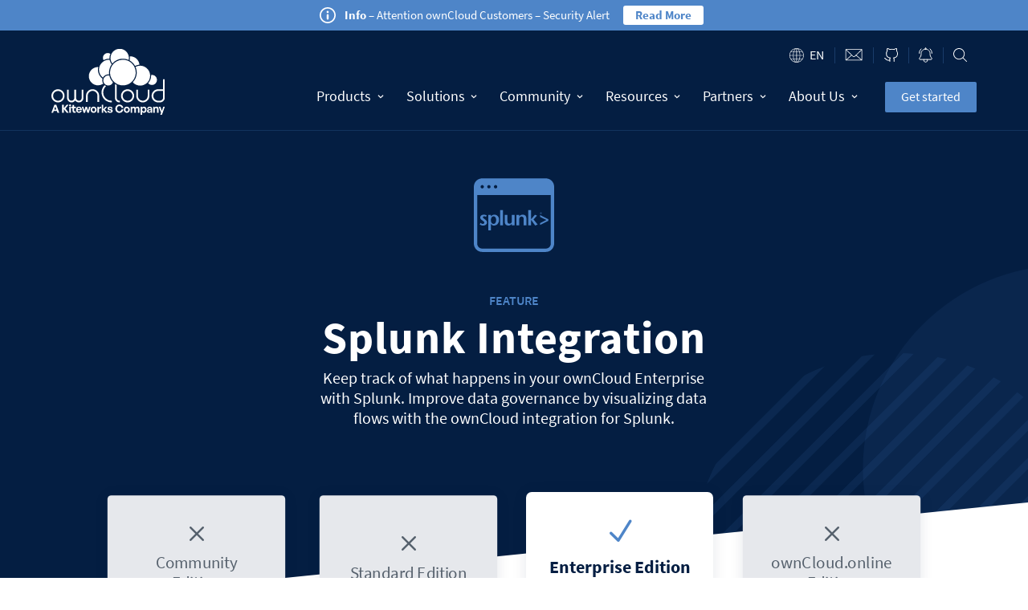

--- FILE ---
content_type: text/html
request_url: https://owncloud.com/features/splunk-integration/
body_size: 26582
content:
<!DOCTYPE html>
<html lang="en-US" prefix="og: https://ogp.me/ns#">
<head>
	<meta charset="UTF-8" />
<meta http-equiv="X-UA-Compatible" content="IE=edge">
	<link rel="pingback" href="https://owncloud.com/xmlrpc.php" />

	<script type="text/javascript">
		document.documentElement.className = 'js';
	</script>
	
	
<script id="Cookiebot" src="https://consent.cookiebot.com/uc.js" data-cbid="e217f921-fa5e-4784-a72e-76553381c036" data-blockingmode="auto" type="text/javascript" data-rocket-defer defer></script>


  <link rel="preconnect" href="https://oc.owncloud.com" />

  
  <link rel="preload" href="https://owncloud.com/wp-content/themes/ownCloud/dist/assets/fonts/source-sans-pro-v13-latin-regular.woff2" as="font" type="font/woff2" crossorigin>
  <link rel="preload" href="https://owncloud.com/wp-content/themes/ownCloud/dist/assets/fonts/source-sans-pro-v13-latin-600.woff2" as="font" type="font/woff2" crossorigin>
  <link rel="preload" href="https://owncloud.com/wp-content/themes/ownCloud/dist/assets/fonts/source-sans-pro-v13-latin-700.woff2" as="font" type="font/woff2" crossorigin>

  

<link rel="alternate" hreflang="en" href="https://owncloud.com/features/splunk-integration/" />
<link rel="alternate" hreflang="de" href="https://owncloud.com/de/eigenschaften/splunk-integration/" />
<link rel="alternate" hreflang="x-default" href="https://owncloud.com/features/splunk-integration/" />

<!-- Search Engine Optimization by Rank Math - https://rankmath.com/ -->
<title>ownCloud provides Splunk Integration for detailed analysis</title>
<style id="rocket-critical-css">a,b,body,div,fieldset,form,h1,h2,h4,html,iframe,img,label,legend,li,p,span,strong,ul{margin:0;padding:0;border:0;outline:0;font-size:100%;-ms-text-size-adjust:100%;-webkit-text-size-adjust:100%;vertical-align:baseline;background:transparent}body{line-height:1}ul{list-style:none}:focus{outline:0}article,header,nav{display:block}body{font-family:Open Sans,Arial,sans-serif;font-size:14px;color:#666;background-color:#fff;line-height:1.7em;font-weight:500;-webkit-font-smoothing:antialiased;-moz-osx-font-smoothing:grayscale}a{color:#2ea3f2}a{text-decoration:none}p{padding-bottom:1em}p:not(.has-background):last-of-type{padding-bottom:0}strong{font-weight:700}iframe{max-width:100%}h1,h2,h4{color:#333;padding-bottom:10px;line-height:1em;font-weight:500}h1{font-size:30px}h2{font-size:26px}h4{font-size:18px}input{-webkit-appearance:none}input[type=checkbox]{-webkit-appearance:checkbox}input[type=text],select{background-color:#fff;border:1px solid #bbb;padding:2px;color:#4e4e4e}input[type=text],select{margin:0}button,input,select{font-family:inherit}img{max-width:100%;height:auto}#main-content{background-color:#fff}.entry-content ul,.et-l--header ul{list-style-type:disc;padding:0 0 23px 1em;line-height:26px}.page.et_pb_pagebuilder_layout #main-content{background-color:transparent}@media (max-width:980px){#page-container{padding-top:80px}.et-tb-has-header #page-container{padding-top:0!important}}.et_pb_pagebuilder_layout .entry-content{margin-bottom:0!important;padding-top:0}.et_pb_scroll_top.et-pb-icon{text-align:center;background:rgba(0,0,0,.4);text-decoration:none;position:fixed;z-index:99999;bottom:125px;right:0;-webkit-border-top-left-radius:5px;-webkit-border-bottom-left-radius:5px;-moz-border-radius-topleft:5px;-moz-border-radius-bottomleft:5px;border-top-left-radius:5px;border-bottom-left-radius:5px;display:none;font-size:30px;padding:5px;color:#fff}.et_pb_scroll_top:before{content:"2"}*{-webkit-box-sizing:border-box;box-sizing:border-box}.et-pb-icon{content:attr(data-icon)}.et-pb-icon{font-family:ETmodules;speak:none;font-weight:400;-webkit-font-feature-settings:normal;font-feature-settings:normal;font-variant:normal;text-transform:none;line-height:1;-webkit-font-smoothing:antialiased;font-size:96px;font-style:normal;display:inline-block;-webkit-box-sizing:border-box;box-sizing:border-box;direction:ltr}.et_pb_bg_layout_dark,.et_pb_bg_layout_dark h1{color:#fff!important}.et_pb_module.et_pb_text_align_center{text-align:center}.clearfix:after{visibility:hidden;display:block;font-size:0;content:" ";clear:both;height:0}.et_builder_inner_content{position:relative;z-index:1}header .et_builder_inner_content{z-index:2}.et_pb_css_mix_blend_mode_passthrough{mix-blend-mode:unset!important}.et_pb_module,.et_pb_with_background{position:relative;background-size:cover;background-position:50%;background-repeat:no-repeat}.et_pb_with_border{position:relative;border:0 solid #333}.screen-reader-text{border:0;clip:rect(1px,1px,1px,1px);-webkit-clip-path:inset(50%);clip-path:inset(50%);height:1px;margin:-1px;overflow:hidden;padding:0;position:absolute!important;width:1px;word-wrap:normal!important}header.et-l.et-l--header:after{clear:both;display:block;content:""}.et_pb_module{-webkit-animation-timing-function:linear;animation-timing-function:linear;-webkit-animation-duration:.2s;animation-duration:.2s}@media (min-width:981px){.et_pb_section div.et_pb_row .et_pb_column .et_pb_module:last-child{margin-bottom:0}}@media (max-width:980px){.et_pb_column .et_pb_module{margin-bottom:30px}.et_pb_row .et_pb_column .et_pb_module:last-child{margin-bottom:0}}.et_pb_section{position:relative;background-color:#fff;background-position:50%;background-size:100%;background-size:cover}@media (min-width:981px){.et_pb_section{padding:4% 0}}@media (max-width:980px){.et_pb_section{padding:50px 0}}.et_pb_row{width:80%;max-width:1080px;margin:auto;position:relative}.et_pb_row:after{content:"";display:block;clear:both;visibility:hidden;line-height:0;height:0;width:0}.et_pb_column{float:left;background-size:cover;background-position:50%;position:relative;z-index:2;min-height:1px}.et_pb_column.et_pb_column_empty{min-height:1px}.et_pb_row .et_pb_column.et-last-child,.et_pb_row .et_pb_column:last-child{margin-right:0!important}.et_pb_column,.et_pb_row{background-size:cover;background-position:50%;background-repeat:no-repeat}@media (min-width:981px){.et_pb_row{padding:2% 0}.et_pb_row .et_pb_column.et-last-child,.et_pb_row .et_pb_column:last-child{margin-right:0!important}.et_pb_row.et_pb_equal_columns{display:-webkit-box;display:-ms-flexbox;display:flex}.et_pb_row.et_pb_equal_columns>.et_pb_column{-webkit-box-ordinal-group:2;-ms-flex-order:1;order:1}}@media (max-width:980px){.et_pb_row{max-width:1080px}.et_pb_row{padding:30px 0}.et_pb_column{width:100%;margin-bottom:30px}.et_pb_row .et_pb_column.et-last-child,.et_pb_row .et_pb_column:last-child{margin-bottom:0}.et_pb_column.et_pb_column_empty{display:none}}@media (max-width:479px){.et_pb_column{width:100%!important}}@font-face{font-family:ETmodules;font-display:swap;src:url(https://owncloud.com/wp-content/themes/Divi/core/admin/fonts/modules/all/modules.eot);src:url(https://owncloud.com/wp-content/themes/Divi/core/admin/fonts/modules/all/modules.eot?#iefix) format("embedded-opentype"),url(https://owncloud.com/wp-content/themes/Divi/core/admin/fonts/modules/all/modules.woff) format("woff"),url(https://owncloud.com/wp-content/themes/Divi/core/admin/fonts/modules/all/modules.ttf) format("truetype"),url(https://owncloud.com/wp-content/themes/Divi/core/admin/fonts/modules/all/modules.svg#ETmodules) format("svg");font-weight:400;font-style:normal}button::-moz-focus-inner{padding:0;border:0}@media (min-width:981px){.et_pb_gutters3 .et_pb_column{margin-right:5.5%}.et_pb_gutters3 .et_pb_column_4_4{width:100%}.et_pb_gutters3 .et_pb_column_4_4 .et_pb_module{margin-bottom:2.75%}}.et_pb_code_inner{position:relative}.et_pb_heading_container{position:relative}.et_pb_pricing_content,.et_pb_pricing_heading{word-wrap:break-word}.et_pb_sum{color:#2ea3f2}.et_pb_pricing{list-style:none!important;padding:0!important;line-height:inherit!important}.et_pb_pricing li span:before{border-color:#2ea3f2}.et_pb_pricing_table{background-size:cover;background-position:50%;background-repeat:no-repeat}.et_pb_pricing_table_wrap{display:block;display:-ms-flexbox;display:-webkit-box;display:flex;-ms-flex-direction:row;-webkit-box-orient:horizontal;-webkit-box-direction:normal;flex-direction:row;-ms-flex-wrap:wrap;flex-wrap:wrap;-webkit-box-align:start;-ms-flex-align:start;align-items:flex-start}.et_pb_pricing_table{float:left;width:33.33%;max-width:34%;-ms-flex:1 1 auto;-webkit-box-flex:1;flex:1 1 auto;border:1px solid #bebebe;background-color:#fcfcfc;padding-bottom:30px;text-align:center;margin:30px -1px 0 0;position:relative}.et_pb_column_4_4 .et_pb_pricing_table{width:25%;max-width:25.5%}.et_pb_pricing_2 .et_pb_pricing_table{width:50%;max-width:50.5%}.et_pb_column_4_4>.et_pb_pricing>.et_pb_pricing_table_wrap>.et_pb_pricing_table:nth-child(4n+1){clear:both}.et_pb_pricing_heading{background-color:#bebebe;padding:10px 0;position:relative}.et_pb_pricing_heading .et_pb_pricing_title,.et_pb_pricing_heading h2{color:#fff;padding-bottom:5px}.et_pb_best_value{color:#fff;font-size:16px;line-height:20px;display:block;font-weight:500}.et_pb_pricing_content_top{padding-top:17px;padding-bottom:30px;position:relative;border-bottom:1px #bebebe;border-style:solid}.et_pb_et_price{color:#999;font-size:16px}.et_pb_dollar_sign{font-size:18px;font-weight:400;position:absolute;margin-left:-.5em}.et_pb_sum{font-size:80px;line-height:1.03em;font-weight:300}.et_pb_pricing_content{padding:30px;text-align:left;position:relative}.et_pb_pricing li{line-height:1.6em;padding:0 0 1.6em 14px;position:relative}.et_pb_pricing li:last-child{padding-bottom:0}.et_pb_pricing li span:before{border-style:solid;border-width:3px;content:"";left:-14px;position:absolute;top:9px;border-radius:3px}.et_pb_pricing.et_pb_pricing_no_bullet li span:before{display:none!important}.et_pb_pricing li span{position:relative}@media (min-width:981px){.et_pb_column_4_4 .et_pb_pricing.et_pb_no_featured_in_first_row .et_pb_pricing_table:first-child,.et_pb_column_4_4 .et_pb_pricing.et_pb_no_featured_in_first_row .et_pb_pricing_table:nth-child(2){margin-top:0!important}}@media (max-width:981px){.et_pb_column_4_4 .et_pb_pricing.et_pb_no_featured_in_first_row .et_pb_pricing_table:first-child,.et_pb_column_4_4 .et_pb_pricing.et_pb_no_featured_in_first_row .et_pb_pricing_table:nth-child(2){margin-top:0!important}}@media (max-width:980px){.et_pb_column .et_pb_pricing_table{width:50%!important;max-width:50.5%!important}.et_pb_column .et_pb_pricing_table:nth-child(odd){clear:both}}@media (max-width:767px){.et_pb_column .et_pb_pricing_table{width:100%!important;max-width:100%!important;margin:0 0 30px;margin-top:0!important}.et_pb_column .et_pb_pricing_table:last-child{margin-bottom:0}}.et_pb_text{word-wrap:break-word}.et_pb_text>:last-child{padding-bottom:0}.et_pb_text_inner{position:relative}.topbar .hamburger{margin-right:-15px;margin-left:15px;display:flex}@media (min-width:1100px){.topbar .hamburger{display:none}}.hamburger{padding:15px 15px;display:inline-block;font:inherit;color:inherit;text-transform:none;background-color:transparent;border:0;margin:0;overflow:visible}.hamburger-box{width:23px;height:20px;display:inline-block;position:relative}.hamburger-inner{display:block;top:50%;margin-top:-1px}.hamburger-inner,.hamburger-inner::after,.hamburger-inner::before{width:23px;height:2px;background-color:#fff;border-radius:4px;position:absolute}.hamburger-inner::after,.hamburger-inner::before{content:"";display:block}.hamburger-inner::before{top:-9px}.hamburger-inner::after{bottom:-9px}@media (min-width:1100px){.hide-on-desktop{display:none}}.oc-pricing-table .et_pb_pricing li:before{font-family:"Font Awesome 5 Free";font-weight:600}.button{border-radius:2px;padding:10px 20px 12px 20px;font-size:1rem;line-height:1;display:flex;align-items:center}.button--bright-blue{color:#fff!important;background-color:#4e85c8}.oc .form,.oc form:not(.et-fb-form):not(.et_pb_searchform){margin-left:-3%;width:inherit!important}.oc .form select,.oc form:not(.et-fb-form):not(.et_pb_searchform) input{background-color:#042047;border:1px solid rgba(78,133,200,.8);border-radius:10px;color:#568aca;font-weight:700;width:100%!important;display:block}.oc .form select::-moz-placeholder,.oc form:not(.et-fb-form):not(.et_pb_searchform) input::-moz-placeholder{opacity:1}.oc .form select:not(.mktoValid),.oc form:not(.et-fb-form):not(.et_pb_searchform) input:not(.mktoValid){opacity:.7}.oc .form select::-moz-placeholder,.oc form:not(.et-fb-form):not(.et_pb_searchform) input::-moz-placeholder{color:#4e85c8;font-weight:500}.oc .form select ::-moz-placeholder,.oc form:not(.et-fb-form):not(.et_pb_searchform) input ::-moz-placeholder{color:#4e85c8;font-weight:500}.oc form:not(.et-fb-form):not(.et_pb_searchform) input[type=text]{padding:16px;height:inherit}.oc .form select{padding:16px 34px 16px 16px;font-weight:400;position:relative;-webkit-appearance:none;-moz-appearance:none;appearance:none;color:#4e85c8;background-image:url(https://owncloud.com/wp-content/themes/ownCloud/dist/assets/img/arrow.svg);background-repeat:no-repeat;background-position:right 15px center;background-size:10px}.oc .form select option:checked{background:linear-gradient(0deg,#4e85c8 0,#4e85c8 100%);color:#fff}.oc .form.light select{background-color:rgba(78,133,200,.05);color:#4e85c8;border:1px solid rgba(78,133,200,.25)}.oc .form.light select::-moz-placeholder{opacity:1}.oc .form.light select:not(.mktoValid){opacity:.7}.oc .form.light select option:checked{border:1px solid rgba(78,133,200,.75);color:#4e85c8;font-weight:700;opacity:1}.topbar{display:flex;color:#fff}.topbar__section{top:0;width:100%;background-color:#041e42;border-bottom:1px solid rgba(78,133,200,.2);display:flex;align-items:center}@media (min-width:1100px){.topbar__section{overflow-y:inherit;height:inherit}}.topbar__margin{background-color:#041e42}.topbar__margin .et_pb_row{padding:0}.topbar__row{margin:0 10%}@media (min-width:1100px){.topbar__row{margin:0 auto}}.topbar__wrapper{display:flex;flex-grow:1;flex-direction:column-reverse}@media (max-width:550px){.topbar__toggle-mobile{display:none!important}}.topbar__homelink--mobile{display:flex;align-items:center}@media (min-width:1100px){.topbar__homelink--mobile{display:none}}.topbar__homelink--desktop{display:none}@media (min-width:1100px){.topbar__homelink--desktop{display:flex;transform:translateY(-1.5vw)}}.topbar__logo{max-width:28vw;max-height:46px;width:100%;align-self:center}@media (min-width:1100px){.topbar__logo{max-height:85px;max-width:150px;width:11vw}}.topbar__cta{margin-left:25px;align-self:center;justify-content:center;margin:0 auto}@media (min-width:1100px){.topbar__cta{margin-left:1.5vw}}@media (max-width:1100px){.topbar__cta{position:relative;z-index:10;margin:30px auto 0 auto;display:flex;max-width:50vw}}@media (max-width:370px){.topbar__cta{display:none}}.topbar__separator{display:flex;width:1px;height:20px;background-color:rgba(78,133,200,.3)}.topbar__icon{height:15px;text-indent:-9999px;background-repeat:no-repeat;background-size:contain;background-position:center center;padding:0 10px;display:flex;box-sizing:content-box}@media (min-width:1100px){.topbar__icon{padding:0 1vw;padding:10px 1vw 0 1vw}}.topbar__icon--contact{width:22px;background-size:22px;background-image:url(https://owncloud.com/wp-content/themes/ownCloud/dist/assets/img/icon-contact.svg)}.topbar__icon--github{width:17px;height:17px;background-size:17px;background-image:url(https://owncloud.com/wp-content/themes/ownCloud/dist/assets/img/icon-github.svg)}.topbar__icon--news{width:17px;height:17px;background-size:17px;background-image:url(https://owncloud.com/wp-content/themes/ownCloud/dist/assets/img/icon-news.svg)}.topbar__icon--search{width:15px;height:17px;background-size:17px;background-image:url(https://owncloud.com/wp-content/themes/ownCloud/dist/assets/img/icon-search.svg)}.topbar__icon--close{width:15px;background-size:20px;height:100%;background-image:url(https://owncloud.com/wp-content/themes/ownCloud/dist/assets/img/icon-close.svg)}.topbar__search{display:none;justify-content:space-between;align-items:center;border-bottom:1px solid rgba(78,133,200,.2);position:fixed;width:100%;left:0;padding:30px 30px 30px 50px;background-color:rgba(4,30,66,.7);-webkit-backdrop-filter:blur(8px);backdrop-filter:blur(8px);top:0;z-index:90}@media (min-width:1100px){.topbar__search{top:0;padding:45px 30px 45px 50px}}.topbar__search #searchform{max-width:70vw;margin-left:0;width:80%!important;box-shadow:20px 30px 50px 0 rgba(0,0,0,.15)}.topbar__search #searchform>div{display:flex}.topbar__search #searchform input{border-radius:2px;padding:7px;opacity:1;font-weight:500;line-height:1.5}@media (min-width:1100px){.topbar__search #searchform input{padding:10px}}.topbar__search #searchform input[type=text]{background-color:#fff;flex-basis:85%;border:none;color:#55606c;font-weight:600;letter-spacing:.5px}.topbar__search #searchform input[type=submit]{flex-basis:15%;margin-left:10px;color:#fff;font-weight:600}@media (min-width:1100px){.topbar__search #searchform input[type=submit]{font-size:medium}}.topbar__nav{width:100%;display:none;order:3;height:calc(100vh - var(--infobanner_height));position:fixed;top:var(--infobanner_height);left:0;overflow-y:scroll;background-color:#fff;padding:0 10%}@media (min-width:1100px){.topbar__nav{width:auto;order:inherit;height:inherit;display:flex;position:inherit;overflow-y:inherit;background-color:inherit;padding:inherit}}.topbar__nav__wrapper{flex-grow:1}@media (min-width:1100px){.topbar__nav__wrapper{display:flex;margin-left:auto;flex-grow:0}}.topbar__settings{margin-left:auto;display:flex;align-items:center;justify-content:flex-end;padding:.5rem 0 0 0}@media (min-width:1100px){.topbar__settings{padding:1rem 0 0 0;margin-bottom:-2px}}.main-nav{display:flex;flex-direction:column;flex:1;padding:0!important;background-color:#fff}.main-nav:before{content:"";width:100vw;background-color:#fff;display:block;height:100%;position:absolute;left:50%;transform:translateX(-50%);z-index:0}@media (min-width:1100px){.main-nav{position:inherit;background-color:transparent;flex-direction:row;align-items:center;height:80px;padding:0!important}.main-nav:before{display:none}}.main-nav ul{list-style:none;padding:0}.main-nav>li{list-style:none;align-items:center;display:block;z-index:10;border-top:1px solid #b5b6bb}.main-nav>li:first-child{margin-top:100px}.main-nav>li:last-child{border-bottom:1px solid #b5b6bb}@media (min-width:1100px){.main-nav>li{height:100%}.main-nav>li:not(:first-child){position:relative}.main-nav>li,.main-nav>li:first-child{margin:30px 0}}.main-nav>li.has-dropdown.cols-1{position:relative}.main-nav>li.has-dropdown>a{position:relative;white-space:nowrap}@media (min-width:1100px){.main-nav>li.has-dropdown>a{margin-bottom:0}}.main-nav>li.has-dropdown>a:before{content:"";display:block;width:100vw;height:100%;position:absolute;left:50%;transform:translateX(-50%)}@media (min-width:1100px){.main-nav>li.has-dropdown>a:before{display:none}}.main-nav>li.has-dropdown svg{position:absolute;right:2.5%}.main-nav>li.has-dropdown svg path{fill:#b5b6bb}@media (min-width:1100px){.main-nav>li.has-dropdown svg{position:inherit;margin-left:10px;width:8px}.main-nav>li.has-dropdown svg path{fill:#fff}}.main-nav>li.has-dropdown.cols-1:not(.has-block){position:relative}@media (min-width:1100px){.main-nav>li{margin:inherit}.main-nav>li,.main-nav>li:last-child{border:none}}.main-nav>li>a{display:flex;align-items:center;color:#041e42;font-weight:700;font-size:clamp(1.125rem,1.0038rem + .6061vw,1.375rem);padding:15px 0;position:relative}@media (min-width:1100px){.main-nav>li>a{padding:0 1vw;height:100%;color:#fff;font-weight:500;font-size:clamp(.9375rem,-.5938rem + 2.5vw,1.125rem)}}.main-nav>li>a:after{background:none repeat scroll 0 0 transparent;bottom:-1px;content:"";display:block;height:3px;left:50%;position:absolute;background:#4e85c8;width:0;border-radius:5px}.main-nav>li>ul{padding:0;background-color:#fff;border-radius:0 0 5px 5px;display:none;opacity:0;visibility:hidden;margin-bottom:20px}@media (min-width:1100px){.main-nav>li>ul{display:inherit;left:0;position:absolute;transform:translateY(1px);margin-bottom:0;overflow:scroll;max-height:80vh;box-shadow:2.5px 2.1px 2.2px rgba(0,0,0,.014),6px 5px 5.3px rgba(0,0,0,.02),11.3px 9.4px 10px rgba(0,0,0,.025),20.1px 16.8px 17.9px rgba(0,0,0,.03),37.6px 31.3px 33.4px rgba(0,0,0,.036),90px 75px 80px rgba(0,0,0,.05)}.main-nav>li>ul.cols-1 .grid{padding-bottom:2vw}.main-nav>li>ul.cols-1:not(.has-block){min-width:15vw}}.main-nav>li>ul *{z-index:10}.main-nav>li>ul .grid>li:first-of-type>a[href="#"]{margin-top:0}@media (min-width:1100px){.main-nav>li>ul .grid>li{padding-bottom:3rem;width:18vw}.main-nav>li>ul .grid>li.cols-1{padding-bottom:0;width:auto}.main-nav>li>ul .grid>li:not(:last-child){margin-right:3%}}.main-nav>li>ul .grid>li>a[href="#"]{font-weight:700;color:#041e42;border-bottom:1px solid #b5b6bb;padding-bottom:5px;margin-top:15px;margin-bottom:10px;display:block}@media (min-width:1100px){.main-nav>li>ul .grid>li>a[href="#"]{margin-top:inherit}}.main-nav>li>ul .grid>li>a[href="#"].invisible{display:none}@media (min-width:1100px){.main-nav>li>ul .grid>li>a[href="#"].invisible{display:inherit;opacity:0;visibility:hidden}}.main-nav>li>ul .grid>li a{color:#55606c;font-size:15px;font-size:clamp(.8125rem,.3801rem + .7059vw,1rem);display:flex;white-space:nowrap}.main-nav>li>ul .grid>li a:not([href="#"]){margin-left:-5px;padding:3px 0 2px 5px}.main-nav__submenu-headline{display:none;position:absolute;color:#94969e;text-transform:uppercase;font-weight:700;font-size:1rem;top:2rem}@media (min-width:1100px){.main-nav__submenu-headline{display:block}}.switch-content-case.active-case{display:block}.languages{padding-right:10px}@media (min-width:1100px){.languages{padding-right:1vw}}.languages__language{color:#55606c;font-size:.9rem}.languages__language--is-active{background-image:url(https://owncloud.com/wp-content/themes/ownCloud/dist/assets/img/icon-language-switcher.svg);background-repeat:no-repeat;background-size:18px;background-position:left center;padding-left:25px;color:#fff;text-transform:uppercase;font-size:clamp(.9375rem,.6493rem + .4706vw,1.0625rem);display:inline-block}.oc #CybotCookiebotDialogPoweredbyCybot{display:none}.oc #CybotCookiebotDialogPoweredbyLink{background-image:url(https://owncloud.com/wp-content/themes/ownCloud/dist/assets/img/oc-logo-circle-kiteworks.svg);background-repeat:no-repeat;background-position:center center}.oc #CybotCookiebotDialogPoweredbyLink img{display:none}#infobanner .et_pb_column{min-height:inherit}@media (max-width:980px){.oc-pricing-table .et_pb_pricing_table{min-width:100%!important}}.oc-pricing-table .et_pb_sum{font-size:3rem;letter-spacing:-.05em;margin-left:5px;margin-right:5px}@media (min-width:980px){.oc-pricing-table .et_pb_sum{font-size:3.5rem}}@media (min-width:1100px){.oc-pricing-table .et_pb_sum{font-size:4.5rem}}.oc-pricing-table .et_pb_dollar_sign{margin-left:-28px}@media (min-width:980px){.oc-pricing-table .et_pb_frequency{display:block}}.oc-pricing-table .et_pb_pricing li{padding:0 0 1.6em 26px}.oc-pricing-table .et_pb_pricing li:before{content:"\f00c";position:absolute;left:0;color:#4e85c8}.contact-sales,.degressive-pricing{display:none}.contact-sales{padding:29px 0 28px;font-size:18px;color:#041e42}.degressive-pricing.form.light{margin:0 auto}.degressive-pricing.form.light select{background-color:#fff;font-weight:600;font-size:17px;padding:14px;margin:0 auto;margin-top:10px;margin-bottom:15px;max-width:50%}@font-face{font-family:'Font Awesome 5 Free';font-style:normal;font-weight:400;font-display:swap;src:url(https://owncloud.com/wp-content/themes/ownCloud/dist/assets/fonts/fontawesome/webfonts/fa-regular-400.eot);src:url(https://owncloud.com/wp-content/themes/ownCloud/dist/assets/fonts/fontawesome/webfonts/fa-regular-400.eot?#iefix) format("embedded-opentype"),url(https://owncloud.com/wp-content/themes/ownCloud/dist/assets/fonts/fontawesome/webfonts/fa-regular-400.woff2) format("woff2"),url(https://owncloud.com/wp-content/themes/ownCloud/dist/assets/fonts/fontawesome/webfonts/fa-regular-400.woff) format("woff"),url(https://owncloud.com/wp-content/themes/ownCloud/dist/assets/fonts/fontawesome/webfonts/fa-regular-400.ttf) format("truetype"),url(https://owncloud.com/wp-content/themes/ownCloud/dist/assets/fonts/fontawesome/webfonts/fa-regular-400.svg#fontawesome) format("svg")}@font-face{font-family:'Font Awesome 5 Free';font-style:normal;font-weight:900;font-display:swap;src:url(https://owncloud.com/wp-content/themes/ownCloud/dist/assets/fonts/fontawesome/webfonts/fa-solid-900.eot);src:url(https://owncloud.com/wp-content/themes/ownCloud/dist/assets/fonts/fontawesome/webfonts/fa-solid-900.eot?#iefix) format("embedded-opentype"),url(https://owncloud.com/wp-content/themes/ownCloud/dist/assets/fonts/fontawesome/webfonts/fa-solid-900.woff2) format("woff2"),url(https://owncloud.com/wp-content/themes/ownCloud/dist/assets/fonts/fontawesome/webfonts/fa-solid-900.woff) format("woff"),url(https://owncloud.com/wp-content/themes/ownCloud/dist/assets/fonts/fontawesome/webfonts/fa-solid-900.ttf) format("truetype"),url(https://owncloud.com/wp-content/themes/ownCloud/dist/assets/fonts/fontawesome/webfonts/fa-solid-900.svg#fontawesome) format("svg")}</style>
<meta name="description" content="The Splunk integration from ownCloud enables out-of-the-box dashboards for auditing files, logins and actions of users and administrators"/>
<meta name="robots" content="follow, index, max-snippet:-1, max-video-preview:-1, max-image-preview:large"/>
<link rel="canonical" href="https://owncloud.com/features/splunk-integration/" />
<meta property="og:locale" content="en_US" />
<meta property="og:type" content="article" />
<meta property="og:title" content="ownCloud provides Splunk Integration for detailed analysis" />
<meta property="og:description" content="The Splunk integration from ownCloud enables out-of-the-box dashboards for auditing files, logins and actions of users and administrators" />
<meta property="og:url" content="https://owncloud.com/features/splunk-integration/" />
<meta property="og:site_name" content="ownCloud" />
<meta property="article:publisher" content="https://www.facebook.com/ownClouders/" />
<meta property="article:section" content="Uncategorized" />
<meta property="og:updated_time" content="2023-02-10T08:31:25+00:00" />
<meta property="og:image" content="https://owncloud.com/wp-content/uploads/2020/08/ownCloud-Trademark.png" />
<meta property="og:image:secure_url" content="https://owncloud.com/wp-content/uploads/2020/08/ownCloud-Trademark.png" />
<meta property="og:image:width" content="1200" />
<meta property="og:image:height" content="628" />
<meta property="og:image:alt" content="ownCloud secure cloud solution for filesharing" />
<meta property="og:image:type" content="image/png" />
<meta name="twitter:card" content="summary_large_image" />
<meta name="twitter:title" content="ownCloud provides Splunk Integration for detailed analysis" />
<meta name="twitter:description" content="The Splunk integration from ownCloud enables out-of-the-box dashboards for auditing files, logins and actions of users and administrators" />
<meta name="twitter:site" content="@ownCloud" />
<meta name="twitter:creator" content="@ownCloud" />
<meta name="twitter:image" content="https://owncloud.com/wp-content/uploads/2020/08/ownCloud-Trademark.png" />
<meta name="twitter:label1" content="Time to read" />
<meta name="twitter:data1" content="13 minutes" />
<script type="application/ld+json" class="rank-math-schema">{"@context":"https://schema.org","@graph":[{"@type":"BreadcrumbList","@id":"https://owncloud.com/features/splunk-integration/#breadcrumb","itemListElement":[{"@type":"ListItem","position":"1","item":{"@id":"https://owncloud.com","name":"Home"}},{"@type":"ListItem","position":"2","item":{"@id":"https://owncloud.com/features/","name":"Features"}},{"@type":"ListItem","position":"3","item":{"@id":"https://owncloud.com/features/splunk-integration/","name":"Splunk Integration"}}]}]}</script>
<!-- /Rank Math WordPress SEO plugin -->


<link rel="alternate" type="application/rss+xml" title="ownCloud &raquo; Feed" href="https://owncloud.com/feed/" />
<link rel="alternate" type="application/rss+xml" title="ownCloud &raquo; Comments Feed" href="https://owncloud.com/comments/feed/" />
<link rel="alternate" title="oEmbed (JSON)" type="application/json+oembed" href="https://owncloud.com/wp-json/oembed/1.0/embed?url=https%3A%2F%2Fowncloud.com%2Ffeatures%2Fsplunk-integration%2F" />
<link rel="alternate" title="oEmbed (XML)" type="text/xml+oembed" href="https://owncloud.com/wp-json/oembed/1.0/embed?url=https%3A%2F%2Fowncloud.com%2Ffeatures%2Fsplunk-integration%2F&#038;format=xml" />
<meta content="ownCloud v.1.3.8" name="generator"/><style id='wp-emoji-styles-inline-css' type='text/css'>

	img.wp-smiley, img.emoji {
		display: inline !important;
		border: none !important;
		box-shadow: none !important;
		height: 1em !important;
		width: 1em !important;
		margin: 0 0.07em !important;
		vertical-align: -0.1em !important;
		background: none !important;
		padding: 0 !important;
	}
/*# sourceURL=wp-emoji-styles-inline-css */
</style>
<link data-minify="1" rel='preload'  href='https://owncloud.com/wp-content/cache/min/1/wp-content/plugins/svg-support/css/svgs-attachment.css?ver=1769187154' data-rocket-async="style" as="style" onload="this.onload=null;this.rel='stylesheet'" onerror="this.removeAttribute('data-rocket-async')"  type='text/css' media='all' />
<link rel='preload'  href='https://owncloud.com/wp-content/plugins/sitepress-multilingual-cms/templates/language-switchers/legacy-dropdown-click/style.min.css?ver=1' data-rocket-async="style" as="style" onload="this.onload=null;this.rel='stylesheet'" onerror="this.removeAttribute('data-rocket-async')"  type='text/css' media='all' />
<link data-minify="1" rel='preload'  href='https://owncloud.com/wp-content/cache/min/1/wp-content/plugins/email-encoder-bundle/assets/css/style.css?ver=1769187154' data-rocket-async="style" as="style" onload="this.onload=null;this.rel='stylesheet'" onerror="this.removeAttribute('data-rocket-async')"  type='text/css' media='all' />
<link rel='preload'  href='https://owncloud.com/wp-content/plugins/search-filter-pro/public/assets/css/search-filter.min.css?ver=2.5.3' data-rocket-async="style" as="style" onload="this.onload=null;this.rel='stylesheet'" onerror="this.removeAttribute('data-rocket-async')"  type='text/css' media='all' />
<link data-minify="1" rel='preload'  href='https://owncloud.com/wp-content/cache/min/1/wp-content/themes/Divi/style-static.min.css?ver=1769187154' data-rocket-async="style" as="style" onload="this.onload=null;this.rel='stylesheet'" onerror="this.removeAttribute('data-rocket-async')"  type='text/css' media='all' />
<link data-minify="1" rel='preload'  href='https://owncloud.com/wp-content/cache/min/1/wp-content/themes/ownCloud/style.css?ver=1769187154' data-rocket-async="style" as="style" onload="this.onload=null;this.rel='stylesheet'" onerror="this.removeAttribute('data-rocket-async')"  type='text/css' media='all' />
<link data-minify="1" rel='preload'  href='https://owncloud.com/wp-content/cache/min/1/wp-content/themes/ownCloud/dist/assets/fonts/fontawesome/css/all.css?ver=1769187154' data-rocket-async="style" as="style" onload="this.onload=null;this.rel='stylesheet'" onerror="this.removeAttribute('data-rocket-async')"  type='text/css' media='all' />
<script type="text/javascript" src="https://owncloud.com/wp-includes/js/jquery/jquery.min.js?ver=3.7.1" id="jquery-core-js"></script>
<script type="text/javascript" src="https://owncloud.com/wp-includes/js/jquery/jquery-migrate.min.js?ver=3.4.1" id="jquery-migrate-js"></script>
<script type="text/javascript" src="https://owncloud.com/wp-content/plugins/sitepress-multilingual-cms/templates/language-switchers/legacy-dropdown-click/script.min.js?ver=1" id="wpml-legacy-dropdown-click-0-js" data-rocket-defer defer></script>
<script type="text/javascript" id="search-filter-plugin-build-js-extra">
/* <![CDATA[ */
var SF_LDATA = {"ajax_url":"https://owncloud.com/wp-admin/admin-ajax.php","home_url":"https://owncloud.com/","extensions":[]};
//# sourceURL=search-filter-plugin-build-js-extra
/* ]]> */
</script>
<script type="text/javascript" src="https://owncloud.com/wp-content/plugins/search-filter-pro/public/assets/js/search-filter-build.min.js?ver=2.5.3" id="search-filter-plugin-build-js" data-rocket-defer defer></script>
<script type="text/javascript" src="https://owncloud.com/wp-content/plugins/search-filter-pro/public/assets/js/chosen.jquery.min.js?ver=2.5.3" id="search-filter-plugin-chosen-js" data-rocket-defer defer></script>
<script type="text/javascript" src="https://owncloud.com/wp-content/themes/ownCloud/dist/js/forms2.min.js?ver=1" id="mkto-js"></script>
<link rel="https://api.w.org/" href="https://owncloud.com/wp-json/" /><link rel="alternate" title="JSON" type="application/json" href="https://owncloud.com/wp-json/wp/v2/pages/61061" /><link rel="EditURI" type="application/rsd+xml" title="RSD" href="https://owncloud.com/xmlrpc.php?rsd" />

<link rel='shortlink' href='https://owncloud.com/?p=61061' />
<meta name="generator" content="WPML ver:4.8.6 stt:1,3;" />
  <link rel="apple-touch-icon" sizes="180x180" href="https://owncloud.com/wp-content/themes/ownCloud/dist/assets/img/favicon/apple-touch-icon.png">
  <link rel="icon" type="image/png" sizes="32x32" href="https://owncloud.com/wp-content/themes/ownCloud/dist/assets/img/favicon/favicon-32x32.png">
  <link rel="icon" type="image/png" sizes="16x16" href="https://owncloud.com/wp-content/themes/ownCloud/dist/assets/img/favicon/favicon-16x16.png">
    <link rel="shortcut icon" href="https://owncloud.com/wp-content/themes/ownCloud/dist/assets/img/favicon/favicon.ico">
  <meta name="msapplication-TileColor" content="#041e42">
  <meta name="msapplication-config" content="https://owncloud.com/wp-content/themes/ownCloud/dist/assets/img/favicon/browserconfig.xml">
  <meta name="theme-color" content="#ffffff">

<meta name="google-site-verification" content="I_jhk6yNujhYCUByPz7m2Gs_QSS3Szh7z7oSKY4_dJs" />

<meta name="viewport" content="width=device-width, initial-scale=1.0, maximum-scale=1.0, user-scalable=0" /><style id="et-divi-customizer-global-cached-inline-styles">body,.et_pb_column_1_2 .et_quote_content blockquote cite,.et_pb_column_1_2 .et_link_content a.et_link_main_url,.et_pb_column_1_3 .et_quote_content blockquote cite,.et_pb_column_3_8 .et_quote_content blockquote cite,.et_pb_column_1_4 .et_quote_content blockquote cite,.et_pb_blog_grid .et_quote_content blockquote cite,.et_pb_column_1_3 .et_link_content a.et_link_main_url,.et_pb_column_3_8 .et_link_content a.et_link_main_url,.et_pb_column_1_4 .et_link_content a.et_link_main_url,.et_pb_blog_grid .et_link_content a.et_link_main_url,body .et_pb_bg_layout_light .et_pb_post p,body .et_pb_bg_layout_dark .et_pb_post p{font-size:17px}.et_pb_slide_content,.et_pb_best_value{font-size:19px}body{color:rgba(4,30,66,0.75)}h1,h2,h3,h4,h5,h6{color:#1b223d}body{line-height:1.5em}#et_search_icon:hover,.mobile_menu_bar:before,.mobile_menu_bar:after,.et_toggle_slide_menu:after,.et-social-icon a:hover,.et_pb_sum,.et_pb_pricing li a,.et_pb_pricing_table_button,.et_overlay:before,.entry-summary p.price ins,.et_pb_member_social_links a:hover,.et_pb_widget li a:hover,.et_pb_filterable_portfolio .et_pb_portfolio_filters li a.active,.et_pb_filterable_portfolio .et_pb_portofolio_pagination ul li a.active,.et_pb_gallery .et_pb_gallery_pagination ul li a.active,.wp-pagenavi span.current,.wp-pagenavi a:hover,.nav-single a,.tagged_as a,.posted_in a{color:#4e85c8}.et_pb_contact_submit,.et_password_protected_form .et_submit_button,.et_pb_bg_layout_light .et_pb_newsletter_button,.comment-reply-link,.form-submit .et_pb_button,.et_pb_bg_layout_light .et_pb_promo_button,.et_pb_bg_layout_light .et_pb_more_button,.et_pb_contact p input[type="checkbox"]:checked+label i:before,.et_pb_bg_layout_light.et_pb_module.et_pb_button{color:#4e85c8}.footer-widget h4{color:#4e85c8}.et-search-form,.nav li ul,.et_mobile_menu,.footer-widget li:before,.et_pb_pricing li:before,blockquote{border-color:#4e85c8}.et_pb_counter_amount,.et_pb_featured_table .et_pb_pricing_heading,.et_quote_content,.et_link_content,.et_audio_content,.et_pb_post_slider.et_pb_bg_layout_dark,.et_slide_in_menu_container,.et_pb_contact p input[type="radio"]:checked+label i:before{background-color:#4e85c8}.container,.et_pb_row,.et_pb_slider .et_pb_container,.et_pb_fullwidth_section .et_pb_title_container,.et_pb_fullwidth_section .et_pb_title_featured_container,.et_pb_fullwidth_header:not(.et_pb_fullscreen) .et_pb_fullwidth_header_container{max-width:1230px}.et_boxed_layout #page-container,.et_boxed_layout.et_non_fixed_nav.et_transparent_nav #page-container #top-header,.et_boxed_layout.et_non_fixed_nav.et_transparent_nav #page-container #main-header,.et_fixed_nav.et_boxed_layout #page-container #top-header,.et_fixed_nav.et_boxed_layout #page-container #main-header,.et_boxed_layout #page-container .container,.et_boxed_layout #page-container .et_pb_row{max-width:1390px}a{color:#4e85c8}#main-header,#main-header .nav li ul,.et-search-form,#main-header .et_mobile_menu{background-color:#041e42}.et_secondary_nav_enabled #page-container #top-header{background-color:#4e85c8!important}#et-secondary-nav li ul{background-color:#4e85c8}.et_header_style_centered .mobile_nav .select_page,.et_header_style_split .mobile_nav .select_page,.et_nav_text_color_light #top-menu>li>a,.et_nav_text_color_dark #top-menu>li>a,#top-menu a,.et_mobile_menu li a,.et_nav_text_color_light .et_mobile_menu li a,.et_nav_text_color_dark .et_mobile_menu li a,#et_search_icon:before,.et_search_form_container input,span.et_close_search_field:after,#et-top-navigation .et-cart-info{color:#ffffff}.et_search_form_container input::-moz-placeholder{color:#ffffff}.et_search_form_container input::-webkit-input-placeholder{color:#ffffff}.et_search_form_container input:-ms-input-placeholder{color:#ffffff}#top-menu li a{font-size:16px}body.et_vertical_nav .container.et_search_form_container .et-search-form input{font-size:16px!important}#top-menu li.current-menu-ancestor>a,#top-menu li.current-menu-item>a,#top-menu li.current_page_item>a{color:#4e85c8}#main-footer{background-color:#041e42}#main-footer .footer-widget h4,#main-footer .widget_block h1,#main-footer .widget_block h2,#main-footer .widget_block h3,#main-footer .widget_block h4,#main-footer .widget_block h5,#main-footer .widget_block h6{color:#55606c}.footer-widget li:before{border-color:#4e85c8}.footer-widget,.footer-widget li,.footer-widget li a,#footer-info{font-size:14px}#main-footer .footer-widget h4,#main-footer .widget_block h1,#main-footer .widget_block h2,#main-footer .widget_block h3,#main-footer .widget_block h4,#main-footer .widget_block h5,#main-footer .widget_block h6{font-weight:bold;font-style:normal;text-transform:uppercase;text-decoration:none}.footer-widget .et_pb_widget div,.footer-widget .et_pb_widget ul,.footer-widget .et_pb_widget ol,.footer-widget .et_pb_widget label{line-height:1.7em}#et-footer-nav{background-color:#1b223d}.bottom-nav,.bottom-nav a,.bottom-nav li.current-menu-item a{color:#ffffff}#et-footer-nav .bottom-nav li.current-menu-item a{color:#ffffff}#footer-bottom{background-color:#041e42}#footer-info,#footer-info a{color:#55606c}body .et_pb_button{font-size:16px;background-color:rgba(255,255,255,0);border-width:1px!important;border-color:#1b223d;font-weight:bold;font-style:normal;text-transform:none;text-decoration:none;}body.et_pb_button_helper_class .et_pb_button,body.et_pb_button_helper_class .et_pb_module.et_pb_button{color:#041e42}body .et_pb_button:after{font-size:25.6px}@media only screen and (min-width:981px){#main-footer .footer-widget h4,#main-footer .widget_block h1,#main-footer .widget_block h2,#main-footer .widget_block h3,#main-footer .widget_block h4,#main-footer .widget_block h5,#main-footer .widget_block h6{font-size:14px}.et_header_style_centered.et_hide_primary_logo #main-header:not(.et-fixed-header) .logo_container,.et_header_style_centered.et_hide_fixed_logo #main-header.et-fixed-header .logo_container{height:11.88px}.et-fixed-header #top-menu a,.et-fixed-header #et_search_icon:before,.et-fixed-header #et_top_search .et-search-form input,.et-fixed-header .et_search_form_container input,.et-fixed-header .et_close_search_field:after,.et-fixed-header #et-top-navigation .et-cart-info{color:#ffffff!important}.et-fixed-header .et_search_form_container input::-moz-placeholder{color:#ffffff!important}.et-fixed-header .et_search_form_container input::-webkit-input-placeholder{color:#ffffff!important}.et-fixed-header .et_search_form_container input:-ms-input-placeholder{color:#ffffff!important}.et-fixed-header #top-menu li.current-menu-ancestor>a,.et-fixed-header #top-menu li.current-menu-item>a,.et-fixed-header #top-menu li.current_page_item>a{color:#4e85c8!important}}@media only screen and (min-width:1537px){.et_pb_row{padding:30px 0}.et_pb_section{padding:61px 0}.single.et_pb_pagebuilder_layout.et_full_width_page .et_post_meta_wrapper{padding-top:92px}.et_pb_fullwidth_section{padding:0}}	h1,h2,h3,h4,h5,h6{font-family:'Source Sans Pro',sans-serif}body,input,textarea,select{font-family:'Source Sans Pro',sans-serif}.et_pb_button{font-family:'Source Sans Pro',sans-serif}#main-header,#et-top-navigation{font-family:'Source Sans Pro',sans-serif}</style><noscript><style id="rocket-lazyload-nojs-css">.rll-youtube-player, [data-lazy-src]{display:none !important;}</style></noscript><script>
/*! loadCSS rel=preload polyfill. [c]2017 Filament Group, Inc. MIT License */
(function(w){"use strict";if(!w.loadCSS){w.loadCSS=function(){}}
var rp=loadCSS.relpreload={};rp.support=(function(){var ret;try{ret=w.document.createElement("link").relList.supports("preload")}catch(e){ret=!1}
return function(){return ret}})();rp.bindMediaToggle=function(link){var finalMedia=link.media||"all";function enableStylesheet(){link.media=finalMedia}
if(link.addEventListener){link.addEventListener("load",enableStylesheet)}else if(link.attachEvent){link.attachEvent("onload",enableStylesheet)}
setTimeout(function(){link.rel="stylesheet";link.media="only x"});setTimeout(enableStylesheet,3000)};rp.poly=function(){if(rp.support()){return}
var links=w.document.getElementsByTagName("link");for(var i=0;i<links.length;i++){var link=links[i];if(link.rel==="preload"&&link.getAttribute("as")==="style"&&!link.getAttribute("data-loadcss")){link.setAttribute("data-loadcss",!0);rp.bindMediaToggle(link)}}};if(!rp.support()){rp.poly();var run=w.setInterval(rp.poly,500);if(w.addEventListener){w.addEventListener("load",function(){rp.poly();w.clearInterval(run)})}else if(w.attachEvent){w.attachEvent("onload",function(){rp.poly();w.clearInterval(run)})}}
if(typeof exports!=="undefined"){exports.loadCSS=loadCSS}
else{w.loadCSS=loadCSS}}(typeof global!=="undefined"?global:this))
</script><style id='global-styles-inline-css' type='text/css'>
:root{--wp--preset--aspect-ratio--square: 1;--wp--preset--aspect-ratio--4-3: 4/3;--wp--preset--aspect-ratio--3-4: 3/4;--wp--preset--aspect-ratio--3-2: 3/2;--wp--preset--aspect-ratio--2-3: 2/3;--wp--preset--aspect-ratio--16-9: 16/9;--wp--preset--aspect-ratio--9-16: 9/16;--wp--preset--color--black: #000000;--wp--preset--color--cyan-bluish-gray: #abb8c3;--wp--preset--color--white: #ffffff;--wp--preset--color--pale-pink: #f78da7;--wp--preset--color--vivid-red: #cf2e2e;--wp--preset--color--luminous-vivid-orange: #ff6900;--wp--preset--color--luminous-vivid-amber: #fcb900;--wp--preset--color--light-green-cyan: #7bdcb5;--wp--preset--color--vivid-green-cyan: #00d084;--wp--preset--color--pale-cyan-blue: #8ed1fc;--wp--preset--color--vivid-cyan-blue: #0693e3;--wp--preset--color--vivid-purple: #9b51e0;--wp--preset--gradient--vivid-cyan-blue-to-vivid-purple: linear-gradient(135deg,rgb(6,147,227) 0%,rgb(155,81,224) 100%);--wp--preset--gradient--light-green-cyan-to-vivid-green-cyan: linear-gradient(135deg,rgb(122,220,180) 0%,rgb(0,208,130) 100%);--wp--preset--gradient--luminous-vivid-amber-to-luminous-vivid-orange: linear-gradient(135deg,rgb(252,185,0) 0%,rgb(255,105,0) 100%);--wp--preset--gradient--luminous-vivid-orange-to-vivid-red: linear-gradient(135deg,rgb(255,105,0) 0%,rgb(207,46,46) 100%);--wp--preset--gradient--very-light-gray-to-cyan-bluish-gray: linear-gradient(135deg,rgb(238,238,238) 0%,rgb(169,184,195) 100%);--wp--preset--gradient--cool-to-warm-spectrum: linear-gradient(135deg,rgb(74,234,220) 0%,rgb(151,120,209) 20%,rgb(207,42,186) 40%,rgb(238,44,130) 60%,rgb(251,105,98) 80%,rgb(254,248,76) 100%);--wp--preset--gradient--blush-light-purple: linear-gradient(135deg,rgb(255,206,236) 0%,rgb(152,150,240) 100%);--wp--preset--gradient--blush-bordeaux: linear-gradient(135deg,rgb(254,205,165) 0%,rgb(254,45,45) 50%,rgb(107,0,62) 100%);--wp--preset--gradient--luminous-dusk: linear-gradient(135deg,rgb(255,203,112) 0%,rgb(199,81,192) 50%,rgb(65,88,208) 100%);--wp--preset--gradient--pale-ocean: linear-gradient(135deg,rgb(255,245,203) 0%,rgb(182,227,212) 50%,rgb(51,167,181) 100%);--wp--preset--gradient--electric-grass: linear-gradient(135deg,rgb(202,248,128) 0%,rgb(113,206,126) 100%);--wp--preset--gradient--midnight: linear-gradient(135deg,rgb(2,3,129) 0%,rgb(40,116,252) 100%);--wp--preset--font-size--small: 13px;--wp--preset--font-size--medium: 20px;--wp--preset--font-size--large: 36px;--wp--preset--font-size--x-large: 42px;--wp--preset--spacing--20: 0.44rem;--wp--preset--spacing--30: 0.67rem;--wp--preset--spacing--40: 1rem;--wp--preset--spacing--50: 1.5rem;--wp--preset--spacing--60: 2.25rem;--wp--preset--spacing--70: 3.38rem;--wp--preset--spacing--80: 5.06rem;--wp--preset--shadow--natural: 6px 6px 9px rgba(0, 0, 0, 0.2);--wp--preset--shadow--deep: 12px 12px 50px rgba(0, 0, 0, 0.4);--wp--preset--shadow--sharp: 6px 6px 0px rgba(0, 0, 0, 0.2);--wp--preset--shadow--outlined: 6px 6px 0px -3px rgb(255, 255, 255), 6px 6px rgb(0, 0, 0);--wp--preset--shadow--crisp: 6px 6px 0px rgb(0, 0, 0);}:root { --wp--style--global--content-size: 823px;--wp--style--global--wide-size: 1080px; }:where(body) { margin: 0; }.wp-site-blocks > .alignleft { float: left; margin-right: 2em; }.wp-site-blocks > .alignright { float: right; margin-left: 2em; }.wp-site-blocks > .aligncenter { justify-content: center; margin-left: auto; margin-right: auto; }:where(.is-layout-flex){gap: 0.5em;}:where(.is-layout-grid){gap: 0.5em;}.is-layout-flow > .alignleft{float: left;margin-inline-start: 0;margin-inline-end: 2em;}.is-layout-flow > .alignright{float: right;margin-inline-start: 2em;margin-inline-end: 0;}.is-layout-flow > .aligncenter{margin-left: auto !important;margin-right: auto !important;}.is-layout-constrained > .alignleft{float: left;margin-inline-start: 0;margin-inline-end: 2em;}.is-layout-constrained > .alignright{float: right;margin-inline-start: 2em;margin-inline-end: 0;}.is-layout-constrained > .aligncenter{margin-left: auto !important;margin-right: auto !important;}.is-layout-constrained > :where(:not(.alignleft):not(.alignright):not(.alignfull)){max-width: var(--wp--style--global--content-size);margin-left: auto !important;margin-right: auto !important;}.is-layout-constrained > .alignwide{max-width: var(--wp--style--global--wide-size);}body .is-layout-flex{display: flex;}.is-layout-flex{flex-wrap: wrap;align-items: center;}.is-layout-flex > :is(*, div){margin: 0;}body .is-layout-grid{display: grid;}.is-layout-grid > :is(*, div){margin: 0;}body{padding-top: 0px;padding-right: 0px;padding-bottom: 0px;padding-left: 0px;}:root :where(.wp-element-button, .wp-block-button__link){background-color: #32373c;border-width: 0;color: #fff;font-family: inherit;font-size: inherit;font-style: inherit;font-weight: inherit;letter-spacing: inherit;line-height: inherit;padding-top: calc(0.667em + 2px);padding-right: calc(1.333em + 2px);padding-bottom: calc(0.667em + 2px);padding-left: calc(1.333em + 2px);text-decoration: none;text-transform: inherit;}.has-black-color{color: var(--wp--preset--color--black) !important;}.has-cyan-bluish-gray-color{color: var(--wp--preset--color--cyan-bluish-gray) !important;}.has-white-color{color: var(--wp--preset--color--white) !important;}.has-pale-pink-color{color: var(--wp--preset--color--pale-pink) !important;}.has-vivid-red-color{color: var(--wp--preset--color--vivid-red) !important;}.has-luminous-vivid-orange-color{color: var(--wp--preset--color--luminous-vivid-orange) !important;}.has-luminous-vivid-amber-color{color: var(--wp--preset--color--luminous-vivid-amber) !important;}.has-light-green-cyan-color{color: var(--wp--preset--color--light-green-cyan) !important;}.has-vivid-green-cyan-color{color: var(--wp--preset--color--vivid-green-cyan) !important;}.has-pale-cyan-blue-color{color: var(--wp--preset--color--pale-cyan-blue) !important;}.has-vivid-cyan-blue-color{color: var(--wp--preset--color--vivid-cyan-blue) !important;}.has-vivid-purple-color{color: var(--wp--preset--color--vivid-purple) !important;}.has-black-background-color{background-color: var(--wp--preset--color--black) !important;}.has-cyan-bluish-gray-background-color{background-color: var(--wp--preset--color--cyan-bluish-gray) !important;}.has-white-background-color{background-color: var(--wp--preset--color--white) !important;}.has-pale-pink-background-color{background-color: var(--wp--preset--color--pale-pink) !important;}.has-vivid-red-background-color{background-color: var(--wp--preset--color--vivid-red) !important;}.has-luminous-vivid-orange-background-color{background-color: var(--wp--preset--color--luminous-vivid-orange) !important;}.has-luminous-vivid-amber-background-color{background-color: var(--wp--preset--color--luminous-vivid-amber) !important;}.has-light-green-cyan-background-color{background-color: var(--wp--preset--color--light-green-cyan) !important;}.has-vivid-green-cyan-background-color{background-color: var(--wp--preset--color--vivid-green-cyan) !important;}.has-pale-cyan-blue-background-color{background-color: var(--wp--preset--color--pale-cyan-blue) !important;}.has-vivid-cyan-blue-background-color{background-color: var(--wp--preset--color--vivid-cyan-blue) !important;}.has-vivid-purple-background-color{background-color: var(--wp--preset--color--vivid-purple) !important;}.has-black-border-color{border-color: var(--wp--preset--color--black) !important;}.has-cyan-bluish-gray-border-color{border-color: var(--wp--preset--color--cyan-bluish-gray) !important;}.has-white-border-color{border-color: var(--wp--preset--color--white) !important;}.has-pale-pink-border-color{border-color: var(--wp--preset--color--pale-pink) !important;}.has-vivid-red-border-color{border-color: var(--wp--preset--color--vivid-red) !important;}.has-luminous-vivid-orange-border-color{border-color: var(--wp--preset--color--luminous-vivid-orange) !important;}.has-luminous-vivid-amber-border-color{border-color: var(--wp--preset--color--luminous-vivid-amber) !important;}.has-light-green-cyan-border-color{border-color: var(--wp--preset--color--light-green-cyan) !important;}.has-vivid-green-cyan-border-color{border-color: var(--wp--preset--color--vivid-green-cyan) !important;}.has-pale-cyan-blue-border-color{border-color: var(--wp--preset--color--pale-cyan-blue) !important;}.has-vivid-cyan-blue-border-color{border-color: var(--wp--preset--color--vivid-cyan-blue) !important;}.has-vivid-purple-border-color{border-color: var(--wp--preset--color--vivid-purple) !important;}.has-vivid-cyan-blue-to-vivid-purple-gradient-background{background: var(--wp--preset--gradient--vivid-cyan-blue-to-vivid-purple) !important;}.has-light-green-cyan-to-vivid-green-cyan-gradient-background{background: var(--wp--preset--gradient--light-green-cyan-to-vivid-green-cyan) !important;}.has-luminous-vivid-amber-to-luminous-vivid-orange-gradient-background{background: var(--wp--preset--gradient--luminous-vivid-amber-to-luminous-vivid-orange) !important;}.has-luminous-vivid-orange-to-vivid-red-gradient-background{background: var(--wp--preset--gradient--luminous-vivid-orange-to-vivid-red) !important;}.has-very-light-gray-to-cyan-bluish-gray-gradient-background{background: var(--wp--preset--gradient--very-light-gray-to-cyan-bluish-gray) !important;}.has-cool-to-warm-spectrum-gradient-background{background: var(--wp--preset--gradient--cool-to-warm-spectrum) !important;}.has-blush-light-purple-gradient-background{background: var(--wp--preset--gradient--blush-light-purple) !important;}.has-blush-bordeaux-gradient-background{background: var(--wp--preset--gradient--blush-bordeaux) !important;}.has-luminous-dusk-gradient-background{background: var(--wp--preset--gradient--luminous-dusk) !important;}.has-pale-ocean-gradient-background{background: var(--wp--preset--gradient--pale-ocean) !important;}.has-electric-grass-gradient-background{background: var(--wp--preset--gradient--electric-grass) !important;}.has-midnight-gradient-background{background: var(--wp--preset--gradient--midnight) !important;}.has-small-font-size{font-size: var(--wp--preset--font-size--small) !important;}.has-medium-font-size{font-size: var(--wp--preset--font-size--medium) !important;}.has-large-font-size{font-size: var(--wp--preset--font-size--large) !important;}.has-x-large-font-size{font-size: var(--wp--preset--font-size--x-large) !important;}
/*# sourceURL=global-styles-inline-css */
</style>
<meta name="generator" content="WP Rocket 3.20.3" data-wpr-features="wpr_defer_js wpr_minify_js wpr_async_css wpr_lazyload_iframes wpr_image_dimensions wpr_minify_css wpr_preload_links wpr_desktop" /></head>
<body class="wp-singular page-template-default page page-id-61061 page-child parent-pageid-1448 wp-theme-Divi wp-child-theme-ownCloud et-tb-has-template et-tb-has-header et-tb-has-footer oc page-splunk-integration et_pb_button_helper_class et_pb_gutter osx et_pb_gutters3 et_pb_pagebuilder_layout et_no_sidebar et_divi_theme et-db">
	<div data-rocket-location-hash="775329b08c0e284f257a34d6fe14bc45" id="page-container">
<div data-rocket-location-hash="551e81ab591dddf54ca9a5b9d4e36f2d" id="et-boc" class="et-boc">
			
		<header data-rocket-location-hash="e6ba0062023f23c616be51f0c64c6c37" class="et-l et-l--header">
			<div class="et_builder_inner_content et_pb_gutters3">
		<div id="infobanner" class="et_pb_section et_pb_section_0_tb_header et_section_regular" >
				
				
				
				
				
				
				<div class="et_pb_row et_pb_row_0_tb_header">
				<div class="et_pb_column et_pb_column_4_4 et_pb_column_0_tb_header  et_pb_css_mix_blend_mode_passthrough et-last-child">
				
				
				
				
				<div class="et_pb_module et_pb_code et_pb_code_0_tb_header">
				
				
				
				
				<div class="et_pb_code_inner">
            <div class="infobanner">
                <div class="infobanner__content">
                    <div class="infobanner__text-wrapper">
                                                    <span class="infobanner__icon infobanner__icon--info">
                                <svg xmlns="http://www.w3.org/2000/svg" width="48" height="48" viewBox="0 0 48 48">
  <path fill="#FFF" d="M24,0 L24.3968711,0.0032154432 C37.4682374,0.21516288 48,10.878144 48,24 C48,37.2544 37.2544,48 24,48 C10.7456,48 0,37.2544 0,24 C0,10.7456 10.7456,0 24,0 L24,0 Z M24.1832237,4.14733372 L23.7996877,4.14983485 C18.6893828,4.23289193 13.7288234,6.30171882 10.0469333,10.0469333 C4.99089374,15.0174849 2.99007059,22.3184113 4.80566009,29.1721369 C6.62124958,36.0258625 11.9741375,41.3787504 18.8278631,43.1943399 C20.4778341,43.6314263 22.1537231,43.8473282 23.8167763,43.8526663 L24.2003123,43.8501651 C29.3106172,43.7671081 34.2711766,41.6982812 37.9530667,37.9530667 C43.0091063,32.9825151 45.0099294,25.6815887 43.1943399,18.8278631 C41.3787504,11.9741375 36.0258625,6.62124958 29.1721369,4.80566009 C27.5221659,4.36857373 25.8462769,4.15267177 24.1832237,4.14733372 Z M24,20.5994667 C25.5316697,20.5994667 26.7733333,21.8411303 26.7733333,23.3728 L26.7733333,34.3594667 C26.7733333,35.8911364 25.5316697,37.1328 24,37.1328 C22.4683303,37.1328 21.2266667,35.8911364 21.2266667,34.3594667 L21.2266667,23.3728 C21.2266667,21.8411303 22.4683303,20.5994667 24,20.5994667 Z M24,10.9066667 C25.8409492,10.9066667 27.3333333,12.3990508 27.3333333,14.24 C27.3333333,16.0809492 25.8409492,17.5733333 24,17.5733333 C22.1590508,17.5733333 20.6666667,16.0809492 20.6666667,14.24 C20.6666667,12.3990508 22.1590508,10.9066667 24,10.9066667 Z"/>
</svg>
                            </span>
                                                <span class="infobanner__text">
                            <a href="https://owncloud.com/security-advisories/security-advisory-credential-theft-incidents/" target="_blank" rel="noopener">                                <strong>Info</strong> – Attention ownCloud Customers – Security Alert</a>                        </span>
                    </div>
                    <div class="infobanner__buttons">
                                                    <a class="infobanner__button infobanner__button--cta" target="_blank" rel="noopener" href="https://owncloud.com/security-advisories/security-advisory-credential-theft-incidents/">Read More</a>
                                                                    </div>
                </div>
            </div>

        
     

    </div>
			</div>
			</div>
				
				
				
				
			</div>
				
				
			</div><div class="et_pb_section et_pb_section_1_tb_header topbar__margin et_section_regular" >
				
				
				
				
				
				
				<div class="et_pb_row et_pb_row_1_tb_header">
				<div class="et_pb_column et_pb_column_4_4 et_pb_column_1_tb_header  et_pb_css_mix_blend_mode_passthrough et-last-child et_pb_column_empty">
				
				
				
				
				
			</div>
				
				
				
				
			</div>
				
				
			</div><div class="et_pb_section et_pb_section_2_tb_header topbar__section et_section_regular" >
				
				
				
				
				
				
				<div class="et_pb_row et_pb_row_2_tb_header topbar__row">
				<div class="et_pb_column et_pb_column_4_4 et_pb_column_2_tb_header  et_pb_css_mix_blend_mode_passthrough et-last-child">
				
				
				
				
				<div class="et_pb_module et_pb_code et_pb_code_1_tb_header">
				
				
				
				
				<div class="et_pb_code_inner">

<div class="topbar">

  <a href="https://owncloud.com" class="topbar__homelink topbar__homelink--mobile" title="ownCloud">
    <img decoding="async" 
            src="https://owncloud.com/wp-content/themes/ownCloud/dist/assets/img/oc-logo-kiteworks-large.svg" 
      class="topbar__logo style-svg"
      width="106"
      height="50"
      loading="eager"
      title="Open-source secure file sync, share and content collaboration with ownCloud"
      alt="Open-source secure file sync, share and content collaboration with ownCloud"
    >
  </a>

    <div class="topbar__wrapper">

    <nav class="topbar__nav">

    <a href="https://owncloud.com" class="topbar__homelink topbar__homelink--desktop" title="ownCloud">
    <img decoding="async" 
            src="https://owncloud.com/wp-content/themes/ownCloud/dist/assets/img/oc-logo-kiteworks-large.svg" 
      class="topbar__logo style-svg"
      width="106"
      height="50"
      loading="eager"
      data-no-image-dimensions
      title="Open-source secure file sync, share and content collaboration with ownCloud"
      alt="Open-source secure file sync, share and content collaboration with ownCloud"
    >
  </a>

      <div class="topbar__nav__wrapper">
      
  
<ul class="main-nav">
  <li class="main-nav__item item-10 has-dropdown   cols-3"><a href="https://owncloud.com/product/" class="main-nav__link" data-toggle="dropdown">Products<svg xmlns="http://www.w3.org/2000/svg" width="12" height="7" viewBox="0 0 12 7"><path fill="#55606C" fill-rule="evenodd" d="M2.1 0 .8 1.325 6 6.5l5.2-5.175L9.9 0 6 3.9 2.1 0"/></svg></a><ul class="main-nav__submenu menus-3  cols-3"><div class="grid"><h4 class="main-nav__submenu-headline">products</h4><li class="main-nav__item   cols-3"><a class="" href="#">Products</a><ul><li class="main-nav__item"><a class="" target="_self" href="https://owncloud.com/infinite-scale-2/">Infinite Scale</a></li><li class="main-nav__item"><a class="" target="_self" href="/product">ownCloud 10</a></li><li class="main-nav__item"><a class="" target="_blank" href="https://owncloud.online">ownCloud online</a></li><li class="main-nav__item"><a class="" target="_self" href="https://owncloud.com/pricing/">Pricing</a></li></ul></li><li class="main-nav__item   cols-3"><a class="" href="#">Integrations</a><ul><li class="main-nav__item"><a class="" target="_self" href="https://owncloud.com/owncloud-and-microsoft/">Microsoft Office Online Server</a></li><li class="main-nav__item"><a class="" target="_self" href="https://owncloud.com/features/microsoft-365-integration/">Microsoft 365</a></li><li class="main-nav__item"><a class="" target="_self" href="https://owncloud.com/features/microsoft-teams-integration/">Microsoft Teams</a></li><li class="main-nav__item"><a class="" target="_self" href="https://owncloud.com/features/outlook-plugin/">Microsoft Outlook</a></li><li class="main-nav__item"><a class="" target="_self" href="https://owncloud.com/features/windows-network-drive-integration/">Microsoft WND</a></li></ul></li><li class="main-nav__item invisible  cols-3"><a class="invisible" href="#">Integrations</a><ul><li class="main-nav__item"><a class="" target="_self" href="https://owncloud.com/collabora/">Collabora Online</a></li><li class="main-nav__item"><a class="" target="_self" href="https://owncloud.com/onlyoffice/">ONLYOFFICE</a></li></ul></li></div></ul></li><li class="main-nav__item item-75210 has-dropdown   cols-2"><a href="#" class="main-nav__link" data-toggle="dropdown">Solutions<svg xmlns="http://www.w3.org/2000/svg" width="12" height="7" viewBox="0 0 12 7"><path fill="#55606C" fill-rule="evenodd" d="M2.1 0 .8 1.325 6 6.5l5.2-5.175L9.9 0 6 3.9 2.1 0"/></svg></a><ul class="main-nav__submenu menus-2  cols-2"><div class="grid"><h4 class="main-nav__submenu-headline">solutions</h4><li class="main-nav__item   cols-2"><a class="" href="#">Industries</a><ul><li class="main-nav__item"><a class="" target="_self" href="https://owncloud.com/industry-solutions/cloud-storage-for-public-sector/">For Public Sector</a></li><li class="main-nav__item"><a class="" target="_self" href="https://owncloud.com/industry-solutions/cloud-security-engineering-and-manufacturing/">For Manufacturing</a></li><li class="main-nav__item"><a class="" target="_self" href="https://owncloud.com/industry-solutions/automotive-cloud/">For Automotive</a></li><li class="main-nav__item"><a class="" target="_self" href="https://owncloud.com/industry-solutions/secure-file-share-legal-companies/">For Legal & Law</a></li><li class="main-nav__item"><a class="" target="_self" href="https://owncloud.com/industry-solutions/digitalization-in-healthcare/">For HealthCare & Life Sciences</a></li><li class="main-nav__item"><a class="" target="_self" href="https://owncloud.com/industry-solutions/cloud-for-educational-institutions/">For Education</a></li><li class="main-nav__item"><a class="" target="_self" href="https://owncloud.com/industry-solutions/content-collaboration-chemicals/">For Chemicals and Pharma</a></li><li class="main-nav__item"><a class="" target="_self" href="https://owncloud.com/industry-solutions/share-files-defense-and-space/">For Defense and Space</a></li></ul></li><li class="main-nav__item   cols-2"><a class="" href="#">Use Cases</a><ul><li class="main-nav__item"><a class="" target="_self" href="https://owncloud.com/modular-collaboration-stack/">Digital Workspace</a></li><li class="main-nav__item"><a class="" target="_self" href="https://owncloud.com/digital-collaboration/">Secure Content Collaboration</a></li><li class="main-nav__item"><a class="" target="_self" href="https://owncloud.com/secure-file-sharing-and-storage/">Secure Fileshare & Sync</a></li><li class="main-nav__item"><a class="" target="_self" href="https://owncloud.com/gdpr/">GDPR compliance</a></li><li class="main-nav__item"><a class="" target="_self" href="https://owncloud.com/secure-ftp-alternative/">FTP / Network drive</a></li></ul></li></div></ul></li><li class="main-nav__item item-78293 has-dropdown   cols-1"><a href="#" class="main-nav__link" data-toggle="dropdown">Community<svg xmlns="http://www.w3.org/2000/svg" width="12" height="7" viewBox="0 0 12 7"><path fill="#55606C" fill-rule="evenodd" d="M2.1 0 .8 1.325 6 6.5l5.2-5.175L9.9 0 6 3.9 2.1 0"/></svg></a><ul class="main-nav__submenu menus-4  cols-1"><div class="grid"><h4 class="main-nav__submenu-headline">community</h4><li class="main-nav__item   cols-1"><a class="" href="https://owncloud.com/about-us/">The ownCloud DNA</a></li><li class="main-nav__item   cols-1"><a class="" href="https://owncloud.com/contribute/">Contribute to our Project</a></li><li class="main-nav__item   cols-1"><a class="" href="https://owncloud.com/beta-testing/">Beta &#038; testing</a></li><li class="main-nav__item   cols-1"><a class="" href="https://central.owncloud.org/">Forum</a></li></div></ul></li><li class="main-nav__item item-75233 has-dropdown   cols-1"><a href="#" class="main-nav__link" data-toggle="dropdown">Resources<svg xmlns="http://www.w3.org/2000/svg" width="12" height="7" viewBox="0 0 12 7"><path fill="#55606C" fill-rule="evenodd" d="M2.1 0 .8 1.325 6 6.5l5.2-5.175L9.9 0 6 3.9 2.1 0"/></svg></a><ul class="main-nav__submenu menus-7  cols-1"><div class="grid"><h4 class="main-nav__submenu-headline">resources</h4><li class="main-nav__item   cols-1"><a class="" href="https://owncloud.com/docs-guides/">Docs &#038; Guides</a></li><li class="main-nav__item   cols-1"><a class="" href="https://doc.owncloud.com/docs/next/">Documentation</a></li><li class="main-nav__item   cols-1"><a class="" href="https://owncloud.com/administrators-training/">Training</a></li><li class="main-nav__item   cols-1"><a class="" href="https://owncloud.com/download-server/">Download Server</a></li><li class="main-nav__item   cols-1"><a class="" href="https://owncloud.com/desktop-app/">Download Desktop App</a></li><li class="main-nav__item   cols-1"><a class="" href="https://owncloud.com/mobile-apps/">Download Mobile Apps</a></li><li class="main-nav__item   cols-1"><a class="" href="https://marketplace.owncloud.com/">Marketplace</a></li></div></ul></li><li class="main-nav__item item-53 has-dropdown   cols-1"><a href="https://owncloud.com/partners/" class="main-nav__link" data-toggle="dropdown">Partners<svg xmlns="http://www.w3.org/2000/svg" width="12" height="7" viewBox="0 0 12 7"><path fill="#55606C" fill-rule="evenodd" d="M2.1 0 .8 1.325 6 6.5l5.2-5.175L9.9 0 6 3.9 2.1 0"/></svg></a><ul class="main-nav__submenu menus-4  cols-1"><div class="grid"><h4 class="main-nav__submenu-headline">partners</h4><li class="main-nav__item   cols-1"><a class="" href="https://owncloud.com/partners/find-a-partner/">Find a Partner</a></li><li class="main-nav__item   cols-1"><a class="" href="https://owncloud.com/partners/apply-for-partner-program/">Become a Partner</a></li><li class="main-nav__item   cols-1"><a class="" href="https://portal.owncloud.com/login">Partner Portal</a></li><li class="main-nav__item   cols-1"><a class="" href="https://owncloud.com/partners/">Partner Community</a></li></div></ul></li><li class="main-nav__item item-51 has-dropdown   cols-1"><a href="https://owncloud.com/about-us/" class="main-nav__link" data-toggle="dropdown">About Us<svg xmlns="http://www.w3.org/2000/svg" width="12" height="7" viewBox="0 0 12 7"><path fill="#55606C" fill-rule="evenodd" d="M2.1 0 .8 1.325 6 6.5l5.2-5.175L9.9 0 6 3.9 2.1 0"/></svg></a><ul class="main-nav__submenu menus-7  cols-1"><div class="grid"><h4 class="main-nav__submenu-headline">about us</h4><li class="main-nav__item   cols-1"><a class="" href="https://owncloud.com/news/">News</a></li><li class="main-nav__item   cols-1"><a class="" href="https://owncloud.com/press/">Press</a></li><li class="main-nav__item   cols-1"><a class="" href="https://owncloud.com/events/">Events</a></li><li class="main-nav__item   cols-1"><a class="" href="https://owncloud.com/about-us/">Company</a></li><li class="main-nav__item   cols-1"><a class="" href="https://owncloud.com/career/">Career</a></li><li class="main-nav__item   cols-1"><a class="" href="https://owncloud.com/why-owncloud/">Why ownCloud</a></li><li class="main-nav__item   cols-1"><a class="" href="https://owncloud.com/customers/">Customers</a></li></div></ul></li></ul>

            <a href="https://owncloud.com/get-started/" class="topbar__cta button button--bright-blue" title="Get starte with ownCloud">Get started</a>
      <p class="hide-on-desktop">&nbsp;</p>
    </div>
    </nav>

        <div class="topbar__settings">


            <div class="languages topbar__toggle-mobile"><a class="languages__language languages__language--is-active is-active" href="https://owncloud.com/features/splunk-integration/">en</a><div class="languages__dropdown"><a class="languages__language" href="https://owncloud.com/de/eigenschaften/splunk-integration/">German</a></div></div>

            <div class="topbar__separator topbar__toggle-mobile"></div>
      <a href="https://owncloud.com/contact-us/" class="topbar__icon topbar__icon--contact topbar__toggle-mobile" title="Get in touch with ownCloud">Contact</a>

            <div class="topbar__separator topbar__toggle-mobile"></div>
      <a href="https://github.com/owncloud" target="_blank" rel="noopener noreferrer" class="topbar__icon topbar__icon--github topbar__toggle-mobile" title="ownCloud on GitHub">ownCloud on GitHub</a>

            <div class="topbar__separator topbar__toggle-mobile"></div>
      <a href="/news" target="_blank" rel="noopener noreferrer" class="topbar__icon topbar__icon--news topbar__toggle-mobile" title="Blog">Blog</a>

            <div class="topbar__separator topbar__toggle-mobile"></div>
      <a href="https://owncloud.com/search/" class="topbar__icon topbar__icon--search topbar__toggle-mobile" title="Search ownCloud">Search</a>
      <div class="topbar__search">
        <form role="search" method="get" id="searchform" class="searchform" action="https://owncloud.com/">
				<div>
					<label class="screen-reader-text" for="s">Search for:</label>
					<input type="text" value="" name="s" id="s" />
					<input type="submit" id="searchsubmit" value="Search" />
				</div>
			</form>        <a href="#" class="topbar__icon topbar__icon--close">Close</a>
      </div>

            <button class="hamburger hamburger--spin" type="button">
        <span class="hamburger-box">
          <span class="hamburger-inner"></span>
        </span>
      </button>
    </div>
  </div>

</div></div>
			</div>
			</div>
				
				
				
				
			</div>
				
				
			</div>		</div>
	</header>
	<div data-rocket-location-hash="16bdc482463a7a38ce25ac0d2ace1efb" id="et-main-area">
	
<div id="main-content">


			
				<article id="post-61061" class="post-61061 page type-page status-publish has-post-thumbnail hentry category-uncategorized">

				
					<div class="entry-content">
					<div class="et-l et-l--post">
			<div class="et_builder_inner_content et_pb_gutters3">
		<div class="et_pb_section et_pb_section_0 et_pb_with_background et_section_regular section_has_divider et_pb_bottom_divider" >
				
				
				
				
				
				
				<div class="et_pb_row et_pb_row_0">
				<div class="et_pb_column et_pb_column_1_4 et_pb_column_0  et_pb_css_mix_blend_mode_passthrough et_pb_column_empty">
				
				
				
				
				
			</div><div class="et_pb_column et_pb_column_1_2 et_pb_column_1  et_pb_css_mix_blend_mode_passthrough">
				
				
				
				
				<div class="et_pb_module et_pb_image et_pb_image_0">
				
				
				
				
				<span class="et_pb_image_wrap "><img decoding="async" width="48" height="48" src="https://owncloud.com/wp-content/uploads/2021/05/feature-splunk.svg" alt="ownCloud Custom Groups" title="feature-splunk" class="wp-image-61065" /></span>
			</div><div class="et_pb_module et_pb_text et_pb_text_0  et_pb_text_align_center et_pb_bg_layout_dark">
				
				
				
				
				<div class="et_pb_text_inner"><h5>Feature</h5>
<h1>Splunk Integration</h1>
<p>Keep track of what happens in your ownCloud Enterprise with Splunk. Improve data governance by visualizing data flows with the ownCloud integration for Splunk.</div>
			</div>
			</div><div class="et_pb_column et_pb_column_1_4 et_pb_column_2  et_pb_css_mix_blend_mode_passthrough et-last-child et_pb_column_empty">
				
				
				
				
				
			</div>
				
				
				
				
			</div><div class="et_pb_with_border et_pb_row et_pb_row_1 et_pb_gutters2">
				<div class="et_pb_with_border et_pb_column_1_4 et_pb_column et_pb_column_3 et_animated  et_pb_css_mix_blend_mode_passthrough">
				
				
				
				
				<div class="et_pb_with_border et_pb_module et_pb_blurb et_pb_blurb_0 et_pb_section_video_on_hover  et_pb_text_align_center  et_pb_blurb_position_top et_pb_bg_layout_light">
				
				
				
				
				<div class="et_pb_blurb_content">
					<div class="et_pb_main_blurb_image"><span class="et_pb_image_wrap"><span class="et-waypoint et_pb_animation_top et_pb_animation_top_tablet et_pb_animation_top_phone et-pb-icon">M</span></span></div>
					<div class="et_pb_blurb_container">
						<h5 class="et_pb_module_header"><span>Community Edition</span></h5>
						
					</div>
				</div>
			</div>
			</div><div class="et_pb_with_border et_pb_column_1_4 et_pb_column et_pb_column_4 et_animated  et_pb_css_mix_blend_mode_passthrough">
				
				
				
				
				<div class="et_pb_with_border et_pb_module et_pb_blurb et_pb_blurb_1 et_pb_section_video_on_hover  et_pb_text_align_center  et_pb_blurb_position_top et_pb_bg_layout_light">
				
				
				
				
				<div class="et_pb_blurb_content">
					<div class="et_pb_main_blurb_image"><span class="et_pb_image_wrap"><span class="et-waypoint et_pb_animation_top et_pb_animation_top_tablet et_pb_animation_top_phone et-pb-icon">M</span></span></div>
					<div class="et_pb_blurb_container">
						<h5 class="et_pb_module_header"><span>Standard Edition</span></h5>
						
					</div>
				</div>
			</div>
			</div><div class="et_pb_with_border et_pb_column_1_4 et_pb_column et_pb_column_5 et_animated et_clickable  et_pb_css_mix_blend_mode_passthrough">
				
				
				
				
				<div class="et_pb_with_border et_pb_module et_pb_blurb et_pb_blurb_2 et_pb_section_video_on_hover  et_pb_text_align_center  et_pb_blurb_position_top et_pb_bg_layout_light">
				
				
				
				
				<div class="et_pb_blurb_content">
					<div class="et_pb_main_blurb_image"><span class="et_pb_image_wrap"><span class="et-waypoint et_pb_animation_top et_pb_animation_top_tablet et_pb_animation_top_phone et-pb-icon">N</span></span></div>
					<div class="et_pb_blurb_container">
						<h5 class="et_pb_module_header"><span>Enterprise Edition</span></h5>
						
					</div>
				</div>
			</div><div class="et_pb_button_module_wrapper et_pb_button_0_wrapper et_pb_button_alignment_left et_pb_module ">
				<a class="et_pb_button et_pb_button_0 et_pb_bg_layout_light" href="https://owncloud.com/get-quote/">Get a quote</a>
			</div>
			</div><div class="et_pb_with_border et_pb_column_1_4 et_pb_column et_pb_column_6 et_animated  et_pb_css_mix_blend_mode_passthrough et-last-child">
				
				
				
				
				<div class="et_pb_with_border et_pb_module et_pb_blurb et_pb_blurb_3 et_pb_section_video_on_hover  et_pb_text_align_center  et_pb_blurb_position_top et_pb_bg_layout_light">
				
				
				
				
				<div class="et_pb_blurb_content">
					<div class="et_pb_main_blurb_image"><span class="et_pb_image_wrap"><span class="et-waypoint et_pb_animation_top et_pb_animation_top_tablet et_pb_animation_top_phone et-pb-icon">M</span></span></div>
					<div class="et_pb_blurb_container">
						<h5 class="et_pb_module_header"><span>ownCloud.online Edition</span></h5>
						
					</div>
				</div>
			</div>
			</div>
				
				
				
				
			</div>
				
				<div class="et_pb_bottom_inside_divider et-no-transition"></div>
			</div><div class="et_pb_section et_pb_section_1 et_section_regular" >
				
				
				
				
				
				
				<div class="et_pb_row et_pb_row_2">
				<div class="et_pb_column et_pb_column_1_4 et_pb_column_7  et_pb_css_mix_blend_mode_passthrough et_pb_column_empty">
				
				
				
				
				
			</div><div class="et_pb_column et_pb_column_1_2 et_pb_column_8  et_pb_css_mix_blend_mode_passthrough">
				
				
				
				
				<div class="et_pb_module et_pb_text et_pb_text_1  et_pb_text_align_center et_pb_bg_layout_light">
				
				
				
				
				<div class="et_pb_text_inner"><p style="text-align: left;">The ownCloud integration for Splunk provides a highly visual audit log dashboard that puts CI(S)Os firmly in control of data flows, so they can quickly and efficiently spot potential compliance issues as they arise.</p>
<p style="text-align: left;">For detailed audits, there are out-of-the-box dashboards for <a class="wpil_keyword_link " href="https://owncloud.com/features/auditing/"  title="auditing" data-wpil-keyword-link="linked">auditing</a> files, logins and actions of users and admins. With fine-grained and flexible filters to narrow things down, the ownCloud integration for Splunk facilitates the tracing and investigating of actions in a lucid and clear graphical user interface – instead of poring over a long, technical log file.</p>
<p style="text-align: left;">The integration consists of an app and an add-on, both available in Splunkbase. Between the two, the app and the add-on, Splunk is configured to retrieve log, audit and metrics data from the ownCloud Metrics API, technically and the ownCloud Enterprise Audit App. Splunk uses this data to provide dashboards, reports, visualizations, filterable views and alerts for specific events.</p></div>
			</div>
			</div><div class="et_pb_column et_pb_column_1_4 et_pb_column_9  et_pb_css_mix_blend_mode_passthrough et-last-child et_pb_column_empty">
				
				
				
				
				
			</div>
				
				
				
				
			</div><div class="et_pb_row et_pb_row_3">
				<div class="et_pb_column et_pb_column_4_4 et_pb_column_10  et_pb_css_mix_blend_mode_passthrough et-last-child">
				
				
				
				
				<div class="et_pb_module et_pb_image et_pb_image_1">
				
				
				
				
				<span class="et_pb_image_wrap "><img fetchpriority="high" decoding="async" width="1280" height="686" src="https://owncloud.com/wp-content/uploads/2021/05/Splunk_overview.png" alt="Splunk overview" title="Splunk overview" srcset="https://owncloud.com/wp-content/uploads/2021/05/Splunk_overview.png 1280w, https://owncloud.com/wp-content/uploads/2021/05/Splunk_overview-980x525.png 980w, https://owncloud.com/wp-content/uploads/2021/05/Splunk_overview-480x257.png 480w" sizes="(min-width: 0px) and (max-width: 480px) 480px, (min-width: 481px) and (max-width: 980px) 980px, (min-width: 981px) 1280px, 100vw" class="wp-image-61089" /></span>
			</div>
			</div>
				
				
				
				
			</div>
				
				
			</div><div class="et_pb_section et_pb_section_2 et_pb_section_parallax et_pb_with_background et_section_regular" >
				
				<span class="et_parallax_bg_wrap"><span
						class="et_parallax_bg"
						style="background-image: url(https://owncloud.com/wp-content/uploads/2020/06/FormBackgroundDark.svg);"
					></span></span>
				
				
				
				
				<div class="et_pb_row et_pb_row_4">
				<div class="et_pb_column et_pb_column_1_5 et_pb_column_11  et_pb_css_mix_blend_mode_passthrough et_pb_column_empty">
				
				
				
				
				
			</div><div class="et_pb_column et_pb_column_3_5 et_pb_column_12  et_pb_css_mix_blend_mode_passthrough">
				
				
				
				
				<div class="et_pb_module et_pb_text et_pb_text_2  et_pb_text_align_left et_pb_bg_layout_dark">
				
				
				
				
				<div class="et_pb_text_inner"><h2>Ready to get started?</h2></div>
			</div>
			</div><div class="et_pb_column et_pb_column_1_5 et_pb_column_13  et_pb_css_mix_blend_mode_passthrough et-last-child et_pb_column_empty">
				
				
				
				
				
			</div>
				
				
				
				
			</div><div class="et_pb_row et_pb_row_5">
				<div class="et_pb_column et_pb_column_1_5 et_pb_column_14  et_pb_css_mix_blend_mode_passthrough et_pb_column_empty">
				
				
				
				
				
			</div><div class="et_pb_column et_pb_column_3_5 et_pb_column_15  et_pb_css_mix_blend_mode_passthrough">
				
				
				
				
				<div class="et_pb_button_module_wrapper et_pb_button_1_wrapper et_pb_button_alignment_left et_pb_module ">
				<a class="et_pb_button et_pb_button_1 et_pb_bg_layout_light" href="/schedule-demo">Schedule a demo</a>
			</div>
			</div><div class="et_pb_column et_pb_column_1_5 et_pb_column_16  et_pb_css_mix_blend_mode_passthrough et-last-child et_pb_column_empty">
				
				
				
				
				
			</div>
				
				
				
				
			</div>
				
				
			</div><div class="et_pb_section et_pb_section_3 et_section_regular" >
				
				
				
				
				
				
				<div class="et_pb_row et_pb_row_6">
				<div class="et_pb_column et_pb_column_4_4 et_pb_column_17  et_pb_css_mix_blend_mode_passthrough et-last-child">
				
				
				
				
				<div class="et_pb_module et_pb_text et_pb_text_3  et_pb_text_align_left et_pb_bg_layout_light">
				
				
				
				
				<div class="et_pb_text_inner"><h3>Learn more about ownCloud integration for Splunk</h3></div>
			</div>
			</div>
				
				
				
				
			</div><div class="et_pb_row et_pb_row_7 et_pb_equal_columns et_pb_gutters2">
				<div class="et_pb_with_border et_pb_column_1_4 et_pb_column et_pb_column_18 et_clickable et_pb_section_video_on_hover  et_pb_css_mix_blend_mode_passthrough">
				
				
				
				
				<div class="et_pb_with_border et_pb_module et_pb_blurb et_pb_blurb_4 et_pb_section_video_on_hover  et_pb_text_align_left  et_pb_blurb_position_top et_pb_bg_layout_light">
				
				
				
				
				<div class="et_pb_blurb_content">
					<div class="et_pb_main_blurb_image"><span class="et_pb_image_wrap"><span class="et-waypoint et_pb_animation_top et_pb_animation_top_tablet et_pb_animation_top_phone et-pb-icon">i</span></span></div>
					<div class="et_pb_blurb_container">
						
						
					</div>
				</div>
			</div><div class="et_pb_module et_pb_text et_pb_text_4 et_clickable  et_pb_text_align_left et_pb_bg_layout_light">
				
				
				
				
				<div class="et_pb_text_inner"><p><a href="https://doc.owncloud.com/server/latest/admin_manual/configuration/integration/splunk.html">Admin Manual</a></p></div>
			</div>
			</div><div class="et_pb_with_border et_pb_column_1_4 et_pb_column et_pb_column_19 et_clickable et_pb_section_video_on_hover  et_pb_css_mix_blend_mode_passthrough">
				
				
				
				
				<div class="et_pb_with_border et_pb_module et_pb_blurb et_pb_blurb_5 et_pb_section_video_on_hover  et_pb_text_align_left  et_pb_blurb_position_top et_pb_bg_layout_light">
				
				
				
				
				<div class="et_pb_blurb_content">
					<div class="et_pb_main_blurb_image"><span class="et_pb_image_wrap"><span class="et-waypoint et_pb_animation_top et_pb_animation_top_tablet et_pb_animation_top_phone et-pb-icon"></span></span></div>
					<div class="et_pb_blurb_container">
						
						
					</div>
				</div>
			</div><div class="et_pb_module et_pb_text et_pb_text_5 et_clickable  et_pb_text_align_left et_pb_bg_layout_light">
				
				
				
				
				<div class="et_pb_text_inner"><a href="https://splunkbase.splunk.com/app/5503/" target="_blank" rel="noopener">ownCloud App for Splunk</a></div>
			</div>
			</div><div class="et_pb_with_border et_pb_column_1_4 et_pb_column et_pb_column_20 et_clickable et_pb_section_video_on_hover  et_pb_css_mix_blend_mode_passthrough">
				
				
				
				
				<div class="et_pb_with_border et_pb_module et_pb_blurb et_pb_blurb_6 et_pb_section_video_on_hover  et_pb_text_align_left  et_pb_blurb_position_top et_pb_bg_layout_light">
				
				
				
				
				<div class="et_pb_blurb_content">
					<div class="et_pb_main_blurb_image"><span class="et_pb_image_wrap"><span class="et-waypoint et_pb_animation_top et_pb_animation_top_tablet et_pb_animation_top_phone et-pb-icon"></span></span></div>
					<div class="et_pb_blurb_container">
						
						
					</div>
				</div>
			</div><div class="et_pb_module et_pb_text et_pb_text_6 et_clickable  et_pb_text_align_left et_pb_bg_layout_light">
				
				
				
				
				<div class="et_pb_text_inner"><a href="https://splunkbase.splunk.com/app/5502/" target="_blank" rel="noopener">ownCloud Add-on for Splunk</a></div>
			</div>
			</div><div class="et_pb_with_border et_pb_column_1_4 et_pb_column et_pb_column_21 et_clickable et_pb_section_video_on_hover  et_pb_css_mix_blend_mode_passthrough et-last-child">
				
				
				
				
				<div class="et_pb_with_border et_pb_module et_pb_blurb et_pb_blurb_7 et_pb_section_video_on_hover  et_pb_text_align_left  et_pb_blurb_position_top et_pb_bg_layout_light">
				
				
				
				
				<div class="et_pb_blurb_content">
					<div class="et_pb_main_blurb_image"><span class="et_pb_image_wrap"><span class="et-waypoint et_pb_animation_top et_pb_animation_top_tablet et_pb_animation_top_phone et-pb-icon">h</span></span></div>
					<div class="et_pb_blurb_container">
						
						
					</div>
				</div>
			</div><div class="et_pb_module et_pb_text et_pb_text_7 et_clickable  et_pb_text_align_left et_pb_bg_layout_light">
				
				
				
				
				<div class="et_pb_text_inner"><a href="https://www.netdescribe.com/en/netdescribespotlight-improve-data-governance-with-the-owncloud-integration-for-splunk/" target="_blank" rel="noopener">Blog</a></div>
			</div>
			</div>
				
				
				
				
			</div>
				
				
			</div>		</div>
	</div>
						</div>

				
				</article>

			

</div>

	<footer class="et-l et-l--footer">
			<div class="et_builder_inner_content et_pb_gutters3"><div class="et_pb_section et_pb_section_0_tb_footer et_pb_with_background et_pb_section_parallax et_section_regular" >
				
				
				
				
				
				
				<div class="et_pb_row et_pb_row_0_tb_footer et_pb_gutters2">
				<div class="et_pb_column et_pb_column_1_6 et_pb_column_0_tb_footer  et_pb_css_mix_blend_mode_passthrough">
				
				
				
				
				<div class="et_pb_module et_pb_image et_pb_image_0_tb_footer">
				
				
				
				
				<a href="https://owncloud.com/"><span class="et_pb_image_wrap "><img width="945" height="548" decoding="async" src="https://owncloud.com/wp-content/uploads/2024/02/oc-logo-kiteworks-large.svg" alt="ownCloud secure cloud solution for file sharing" title="oc-logo-kiteworks-large" class="wp-image-78455" /></span></a>
			</div>
			</div><div class="et_pb_column et_pb_column_1_6 et_pb_column_1_tb_footer  et_pb_css_mix_blend_mode_passthrough">
				
				
				
				
				<div class="et_pb_module et_pb_code et_pb_code_0_tb_footer">
				
				
				
				
				<div class="et_pb_code_inner"><h4 class="footer-menu-title">Get started</h4><div class="menu-footer-get-started-container"><ul id="menu-footer-get-started" class="footer-menu"><li id="menu-item-96" class="menu-item menu-item-type-post_type menu-item-object-page menu-item-96"><a href="https://owncloud.com/download-server/">Download server</a></li>
<li id="menu-item-95" class="menu-item menu-item-type-post_type menu-item-object-page menu-item-95"><a href="https://owncloud.com/desktop-app/">Download desktop app</a></li>
<li id="menu-item-97" class="menu-item menu-item-type-post_type menu-item-object-page menu-item-97"><a href="https://owncloud.com/mobile-apps/">Get mobile apps</a></li>
<li id="menu-item-69125" class="menu-item menu-item-type-custom menu-item-object-custom menu-item-69125"><a target="_blank" href="https://owncloud.online/">ownCloud.online</a></li>
<li id="menu-item-69126" class="menu-item menu-item-type-post_type menu-item-object-page menu-item-69126"><a href="https://owncloud.com/?page_id=54624">Start Enterprise trial</a></li>
<li id="menu-item-69127" class="menu-item menu-item-type-post_type menu-item-object-page menu-item-69127"><a href="https://owncloud.com/?page_id=56887">Self-service demo</a></li>
</ul></div> </div>
			</div>
			</div><div class="et_pb_column et_pb_column_1_6 et_pb_column_2_tb_footer  et_pb_css_mix_blend_mode_passthrough">
				
				
				
				
				<div class="et_pb_module et_pb_code et_pb_code_1_tb_footer">
				
				
				
				
				<div class="et_pb_code_inner"><h4 class="footer-menu-title">Product</h4><div class="menu-footer-product-container"><ul id="menu-footer-product" class="footer-menu"><li id="menu-item-69153" class="menu-item menu-item-type-post_type menu-item-object-page menu-item-69153"><a href="https://owncloud.com/product/">Overview</a></li>
<li id="menu-item-69154" class="menu-item menu-item-type-post_type menu-item-object-page menu-item-69154"><a href="https://owncloud.com/why-owncloud/">Why ownCloud</a></li>
<li id="menu-item-69155" class="menu-item menu-item-type-post_type menu-item-object-page current-page-ancestor menu-item-69155"><a href="https://owncloud.com/features/">Features</a></li>
<li id="menu-item-69156" class="menu-item menu-item-type-post_type menu-item-object-page menu-item-69156"><a href="https://owncloud.com/pricing/">Pricing</a></li>
<li id="menu-item-69157" class="menu-item menu-item-type-post_type menu-item-object-page menu-item-69157"><a href="https://owncloud.com/find-the-right-edition/">Compare editions</a></li>
<li id="menu-item-69158" class="menu-item menu-item-type-post_type menu-item-object-page menu-item-69158"><a href="https://owncloud.com/compare-filesharing/">Compare solutions</a></li>
<li id="menu-item-69159" class="menu-item menu-item-type-post_type menu-item-object-page menu-item-69159"><a href="https://owncloud.com/industry-solutions/">Industry solutions</a></li>
<li id="menu-item-69160" class="menu-item menu-item-type-post_type menu-item-object-page menu-item-69160"><a href="https://owncloud.com/changelog/">Changelog</a></li>
<li id="menu-item-69161" class="menu-item menu-item-type-post_type menu-item-object-page menu-item-69161"><a href="https://owncloud.com/security/">Security</a></li>
<li id="menu-item-69162" class="menu-item menu-item-type-post_type menu-item-object-page menu-item-69162"><a href="https://owncloud.com/get-quote/">Get a quote</a></li>
</ul></div></div>
			</div>
			</div><div class="et_pb_column et_pb_column_1_6 et_pb_column_3_tb_footer  et_pb_css_mix_blend_mode_passthrough">
				
				
				
				
				<div class="et_pb_module et_pb_code et_pb_code_2_tb_footer">
				
				
				
				
				<div class="et_pb_code_inner"><h4 class="footer-menu-title">Company</h4><div class="menu-footer-company-container"><ul id="menu-footer-company" class="footer-menu"><li id="menu-item-69204" class="menu-item menu-item-type-post_type menu-item-object-page menu-item-69204"><a href="https://owncloud.com/about-us/">About us</a></li>
<li id="menu-item-75867" class="menu-item menu-item-type-post_type menu-item-object-page menu-item-75867"><a href="https://owncloud.com/events/">Events</a></li>
<li id="menu-item-69205" class="menu-item menu-item-type-post_type menu-item-object-page menu-item-69205"><a href="https://owncloud.com/customers/">Our customers</a></li>
<li id="menu-item-69208" class="menu-item menu-item-type-post_type menu-item-object-page menu-item-69208"><a href="https://owncloud.com/partners/">Partners</a></li>
<li id="menu-item-78454" class="menu-item menu-item-type-post_type menu-item-object-page menu-item-78454"><a href="https://owncloud.com/career/">Career</a></li>
<li id="menu-item-69210" class="menu-item menu-item-type-post_type menu-item-object-page menu-item-69210"><a href="https://owncloud.com/press/">Press</a></li>
<li id="menu-item-69214" class="menu-item menu-item-type-post_type menu-item-object-page menu-item-69214"><a href="https://owncloud.com/news/">News</a></li>
<li id="menu-item-69215" class="menu-item menu-item-type-post_type menu-item-object-page menu-item-69215"><a href="https://owncloud.com/contact-us/">Contact us</a></li>
<li id="menu-item-69216" class="menu-item menu-item-type-post_type menu-item-object-page menu-item-69216"><a href="https://owncloud.com/recognition-and-awards/">Recognition &#038; awards</a></li>
<li id="menu-item-69217" class="menu-item menu-item-type-post_type menu-item-object-page menu-item-69217"><a href="https://owncloud.com/sustainability/">Sustainability</a></li>
</ul></div> </div>
			</div>
			</div><div class="et_pb_column et_pb_column_1_6 et_pb_column_4_tb_footer  et_pb_css_mix_blend_mode_passthrough">
				
				
				
				
				<div class="et_pb_module et_pb_code et_pb_code_3_tb_footer">
				
				
				
				
				<div class="et_pb_code_inner"><h4 class="footer-menu-title">Community</h4><div class="menu-footer-community-container"><ul id="menu-footer-community" class="footer-menu"><li id="menu-item-69258" class="menu-item menu-item-type-post_type menu-item-object-page menu-item-69258"><a href="https://owncloud.com/contribute/">Contribute</a></li>
<li id="menu-item-69260" class="menu-item menu-item-type-custom menu-item-object-custom menu-item-69260"><a target="_blank" href="https://github.com/owncloud">Source Code</a></li>
<li id="menu-item-69261" class="menu-item menu-item-type-post_type menu-item-object-page menu-item-69261"><a href="https://owncloud.com/beta-testing/">Beta &#038; testing</a></li>
<li id="menu-item-69262" class="menu-item menu-item-type-custom menu-item-object-custom menu-item-69262"><a target="_blank" href="https://central.owncloud.org/">Forum</a></li>
<li id="menu-item-69263" class="menu-item menu-item-type-custom menu-item-object-custom menu-item-69263"><a target="_blank" href="https://marketplace.owncloud.com/">Marketplace</a></li>
<li id="menu-item-69264" class="menu-item menu-item-type-custom menu-item-object-custom menu-item-69264"><a target="_blank" href="https://talk.owncloud.com/">Chatroom</a></li>
</ul></div></div>
			</div>
			</div><div class="et_pb_column et_pb_column_1_6 et_pb_column_5_tb_footer  et_pb_css_mix_blend_mode_passthrough et-last-child">
				
				
				
				
				<div class="et_pb_module et_pb_code et_pb_code_4_tb_footer">
				
				
				
				
				<div class="et_pb_code_inner"><h4 class="footer-menu-title">Help</h4><div class="menu-footer-help-container"><ul id="menu-footer-help" class="footer-menu"><li id="menu-item-69293" class="menu-item menu-item-type-post_type menu-item-object-page menu-item-69293"><a href="https://owncloud.com/docs-guides/">Docs &#038; guides</a></li>
<li id="menu-item-69294" class="menu-item menu-item-type-post_type menu-item-object-page menu-item-69294"><a href="https://owncloud.com/service-packages/">Service packages</a></li>
<li id="menu-item-69295" class="menu-item menu-item-type-post_type menu-item-object-page menu-item-69295"><a href="https://owncloud.com/support/">Customer support</a></li>
<li id="menu-item-69296" class="menu-item menu-item-type-post_type menu-item-object-page menu-item-69296"><a href="https://owncloud.com/faq/">FAQs</a></li>
<li id="menu-item-69297" class="menu-item menu-item-type-custom menu-item-object-custom menu-item-69297"><a target="_blank" href="https://portal.owncloud.com/">Portal</a></li>
<li id="menu-item-69298" class="menu-item menu-item-type-post_type menu-item-object-page menu-item-69298"><a href="https://owncloud.com/administrators-training/">Training</a></li>
<li id="menu-item-69299" class="menu-item menu-item-type-post_type menu-item-object-page menu-item-69299"><a href="https://owncloud.com/schedule-demo/">Request a demo</a></li>
</ul></div></div>
			</div><div class="et_pb_module et_pb_code et_pb_code_5_tb_footer">
				
				
				
				
				<div class="et_pb_code_inner"><h4 class="footer-menu-title">Legal</h4><div class="menu-footer-legal-container"><ul id="menu-footer-legal" class="footer-menu"><li id="menu-item-69328" class="menu-item menu-item-type-post_type menu-item-object-page menu-item-69328"><a href="https://owncloud.com/trademark/">Trademark</a></li>
<li id="menu-item-79204" class="menu-item menu-item-type-post_type menu-item-object-page menu-item-79204"><a href="https://owncloud.com/whistleblowing-system/">Whistleblowing System</a></li>
<li id="menu-item-69329" class="menu-item menu-item-type-post_type menu-item-object-page menu-item-69329"><a href="https://owncloud.com/privacy-statement/">Privacy</a></li>
<li id="menu-item-69330" class="menu-item menu-item-type-post_type menu-item-object-page menu-item-69330"><a href="https://owncloud.com/imprint/">Imprint</a></li>
</ul></div></div>
			</div>
			</div>
				
				
				
				
			</div><div class="et_pb_with_border et_pb_row et_pb_row_1_tb_footer et_pb_gutters2">
				<div class="et_pb_column et_pb_column_1_2 et_pb_column_6_tb_footer  et_pb_css_mix_blend_mode_passthrough">
				
				
				
				
				<div class="et_pb_module et_pb_text et_pb_text_0_tb_footer  et_pb_text_align_left et_pb_text_align_center-phone et_pb_bg_layout_light">
				
				
				
				
				<div class="et_pb_text_inner"><h4><strong>Follow Us</strong></h4></div>
			</div><div class="et_pb_module et_pb_code et_pb_code_6_tb_footer">
				
				
				
				
				<div class="et_pb_code_inner">
  <div class="
        social-media
         social-media--icon-color-white         social-media--icon-size-s         social-media--icon-opacity-60         social-media--icon-gap-md    ">

        
        <a href="https://www.facebook.com/ownClouders/"  class="social-media__link" target="_blank" rel="noopener noreferrer" title="ownCloud @ Facebook">
            <svg xmlns="http://www.w3.org/2000/svg" viewBox="0 0 32 32">
  <path d="M12.054 32h5.996l.004-16 5.446-.002.584-5.514H18.05l.008-2.76c0-1.438.098-2.208 2.162-2.208h3.812V0h-5.466c-5.298 0-6.518 2.738-6.518 7.236l.006 3.248-4.022.002V16h4.022v16z"/>
</svg>        </a>
    
                <a href="https://www.youtube.com/channel/UC_4gez4lsWqciH-otOlXo5w"  class="social-media__link" target="_blank" rel="noopener noreferrer" title="ownCloud @ YouTube">
            <svg xmlns="http://www.w3.org/2000/svg" viewBox="0 0 32.002 22.746">
  <path d="M27.671.42c-7.286-.49-15.924-.625-23.344 0C2.023.676.445 3.48.273 5.61c-.364 4.474-.364 7.02 0 11.494.174 2.13 1.712 4.95 4.056 5.246 7.508.492 16.102.56 23.344 0 2.268-.394 3.882-3.116 4.056-5.246.364-4.474.364-7.298 0-11.774C31.553 3.2 30.281.514 27.671.418ZM11.999 17.032V5.563l10 5.736-10 5.734Z"/>
</svg>        </a>
    
        
        <a href="https://twitter.com/ownCloud"  class="social-media__link" target="_blank" rel="noopener noreferrer" title="ownCloud @ X">
            <svg xmlns="http://www.w3.org/2000/svg" viewBox="0 0 1200 1226.37">
  <path fill="currentColor" d="M714.163 519.284 1160.89 0h-105.86L667.137 450.887 357.328 0H0l468.492 681.821L0 1226.37h105.866l409.625-476.152 327.181 476.152H1200L714.137 519.284h.026ZM569.165 687.828l-47.468-67.894-377.686-540.24h162.604l304.797 435.991 47.468 67.894 396.2 566.721H892.476L569.165 687.854v-.026Z"/>
</svg>        </a>
    
        
        <a href="https://www.linkedin.com/company/owncloud/"  class="social-media__link" target="_blank" rel="noopener noreferrer" title="ownCloud @ LinkedIn">
            <svg xmlns="http://www.w3.org/2000/svg" viewBox="0 0 32 32">
  <path d="M2.064 10H8v22H2.064zm18.11.002c-2.174 0-3.258 1.036-4.174 1.738V10h-5.968v22H16V18.15s-.218-2.758 3.088-2.758c1.992 0 2.912 1.134 2.912 2.758V32h6.288V18.344c0-7.5-6.038-8.342-8.114-8.342zM2 5a3 3 1080 1 0 6 0 3 3 1080 1 0-6 0z"/>
</svg>        </a>
    
        
        <a href="https://bsky.app/profile/owncloud.bsky.social"  class="social-media__link" target="_blank" rel="noopener noreferrer" title="ownCloud @ Bluesky">
            <svg xmlns="http://www.w3.org/2000/svg" viewBox="0 0 590 520.336">
  <path fill="currentColor" fill-rule="evenodd" d="M135.72 44.03C202.216 93.951 273.74 195.17 300 249.49c26.262-54.316 97.782-155.54 164.28-205.46C512.26 8.009 590-19.862 590 68.825c0 17.712-10.155 148.79-16.111 170.07-20.703 73.984-96.144 92.854-163.25 81.433 117.3 19.964 147.14 86.092 82.697 152.22-122.39 125.59-175.91-31.511-189.63-71.766-2.514-7.38-3.69-10.832-3.708-7.896-.017-2.936-1.193.516-3.707 7.896-13.714 40.255-67.233 197.36-189.63 71.766-64.444-66.128-34.605-132.26 82.697-152.22-67.108 11.421-142.55-7.45-163.25-81.433C20.15 217.613 9.997 86.535 9.997 68.825c0-88.687 77.742-60.816 125.72-24.795z"/>
</svg>        </a>
    

  </div>

  </div>
			</div>
			</div><div class="et_pb_column et_pb_column_1_2 et_pb_column_7_tb_footer footer-col-right  et_pb_css_mix_blend_mode_passthrough et-last-child">
				
				
				
				
				<div class="et_pb_with_border et_pb_module et_pb_blurb et_pb_blurb_0_tb_footer et_clickable et_pb_section_video_on_hover  et_pb_text_align_left  et_pb_blurb_position_top et_pb_bg_layout_light">
				
				
				
				
				<div class="et_pb_blurb_content">
					<div class="et_pb_main_blurb_image"><span class="et_pb_image_wrap"><span class="et-waypoint et_pb_animation_top et_pb_animation_top_tablet et_pb_animation_top_phone et-pb-icon">U</span></span></div>
					<div class="et_pb_blurb_container">
						
						<div class="et_pb_blurb_description"><p><a href="/search" title="Search">Search</a></p></div>
					</div>
				</div>
			</div><div class="et_pb_module et_pb_code et_pb_code_7_tb_footer language_switcher">
				
				
				
				
				<div class="et_pb_code_inner"><div class="language_switcher__wrapper">
  <span class='et-pb-icon'></span>

<div class="wpml-ls-statics-shortcode_actions wpml-ls wpml-ls-legacy-dropdown-click js-wpml-ls-legacy-dropdown-click">
	<ul role="menu">

		<li class="wpml-ls-slot-shortcode_actions wpml-ls-item wpml-ls-item-en wpml-ls-current-language wpml-ls-first-item wpml-ls-item-legacy-dropdown-click" role="none">

			<a href="#" class="js-wpml-ls-item-toggle wpml-ls-item-toggle" role="menuitem" title="Switch to English(English)">
                <span class="wpml-ls-native" role="menuitem">English</span></a>

			<ul class="js-wpml-ls-sub-menu wpml-ls-sub-menu" role="menu">
				
					<li class="wpml-ls-slot-shortcode_actions wpml-ls-item wpml-ls-item-de wpml-ls-last-item" role="none">
						<a href="https://owncloud.com/de/eigenschaften/splunk-integration/" class="wpml-ls-link" role="menuitem" aria-label="Switch to German(Deutsch)" title="Switch to German(Deutsch)">
                            <span class="wpml-ls-native" lang="de">Deutsch</span><span class="wpml-ls-display"><span class="wpml-ls-bracket"> (</span>German<span class="wpml-ls-bracket">)</span></span></a>
					</li>

							</ul>

		</li>

	</ul>
</div>

</div>
</div>
			</div>
			</div>
				
				
				
				
			</div><div class="et_pb_row et_pb_row_2_tb_footer">
				<div class="et_pb_column et_pb_column_4_4 et_pb_column_8_tb_footer  et_pb_css_mix_blend_mode_passthrough et-last-child">
				
				
				
				
				<div class="et_pb_module et_pb_text et_pb_text_1_tb_footer  et_pb_text_align_left et_pb_text_align_center-phone et_pb_bg_layout_light">
				
				
				
				
				<div class="et_pb_text_inner">Copyright © 2026 ownCloud GmbH</div>
			</div>
			</div>
				
				
				
				
			</div>
				
				
			</div>		</div>
	</footer>
		</div>

			
		</div>
		</div>

			
    <div data-rocket-location-hash="6c5b6e0b107a0c75f4d15755d1030e50" id="mktoForms2ThemeStyle" style="display:none"></div>
    <div data-rocket-location-hash="f145117cd2f9e48132faa3e5b6639013" id="mktoForms2BaseStyle" style="display:none"></div>

  <script type="speculationrules">
{"prefetch":[{"source":"document","where":{"and":[{"href_matches":"/*"},{"not":{"href_matches":["/wp-*.php","/wp-admin/*","/wp-content/uploads/*","/wp-content/*","/wp-content/plugins/*","/wp-content/themes/ownCloud/*","/wp-content/themes/Divi/*","/*\\?(.+)"]}},{"not":{"selector_matches":"a[rel~=\"nofollow\"]"}},{"not":{"selector_matches":".no-prefetch, .no-prefetch a"}}]},"eagerness":"conservative"}]}
</script>
        <script>
        jQuery(function($) {
            $(document).on('focus', 'input[name="da_popup_slug"]',
                function() {
                    $(document).off("blur.da",'input[name="da_popup_slug"]');
                }
            );
        });</script>
        	<script type="text/javascript">
				var et_animation_data = [{"class":"et_pb_column_3","style":"transformAnim","repeat":"once","duration":"1000ms","delay":"100ms","intensity":"50%","starting_opacity":"0%","speed_curve":"ease-in-out","style_tablet":"transformAnim","style_phone":"transformAnim"},{"class":"et_pb_column_4","style":"transformAnim","repeat":"once","duration":"1000ms","delay":"100ms","intensity":"50%","starting_opacity":"0%","speed_curve":"ease-in-out","style_tablet":"transformAnim","style_phone":"transformAnim"},{"class":"et_pb_column_5","style":"slideBottom","repeat":"once","duration":"1000ms","delay":"200ms","intensity":"50%","starting_opacity":"0%","speed_curve":"ease-in-out"},{"class":"et_pb_column_6","style":"transformAnim","repeat":"once","duration":"1000ms","delay":"100ms","intensity":"50%","starting_opacity":"0%","speed_curve":"ease-in-out","style_tablet":"transformAnim","style_phone":"transformAnim"}];
					var et_link_options_data = [{"class":"et_pb_column_5","url":"https:\/\/owncloud.com\/get-quote\/","target":"_self"},{"class":"et_pb_column_18","url":"https:\/\/doc.owncloud.com\/server\/latest\/admin_manual\/configuration\/integration\/splunk.html","target":"_blank"},{"class":"et_pb_text_4","url":"https:\/\/doc.owncloud.com\/server\/latest\/admin_manual\/configuration\/integration\/splunk.html","target":"_blank"},{"class":"et_pb_column_19","url":"https:\/\/splunkbase.splunk.com\/app\/5503\/","target":"_blank"},{"class":"et_pb_text_5","url":"https:\/\/marketplace.owncloud.com\/apps\/metrics","target":"_blank"},{"class":"et_pb_column_20","url":"https:\/\/splunkbase.splunk.com\/app\/5502\/","target":"_blank"},{"class":"et_pb_text_6","url":"https:\/\/marketplace.owncloud.com\/apps\/metrics","target":"_blank"},{"class":"et_pb_column_21","url":"https:\/\/www.netdescribe.com\/en\/netdescribespotlight-improve-data-governance-with-the-owncloud-integration-for-splunk\/","target":"_blank"},{"class":"et_pb_text_7","url":"https:\/\/owncloud.com\/news\/introducing-metrics-app\/","target":"_blank"},{"class":"et_pb_blurb_0_tb_footer","url":"https:\/\/owncloud.com\/search\/","target":"_self"}];
			</script>
	<style type="text/css"></style><script type="text/javascript" src="https://owncloud.com/wp-content/plugins/svg-support/vendor/DOMPurify/DOMPurify.min.js?ver=2.5.8" id="bodhi-dompurify-library-js" data-rocket-defer defer></script>
<script type="text/javascript" id="bodhi_svg_inline-js-extra">
/* <![CDATA[ */
var svgSettings = {"skipNested":""};
//# sourceURL=bodhi_svg_inline-js-extra
/* ]]> */
</script>
<script type="text/javascript" src="https://owncloud.com/wp-content/plugins/svg-support/js/min/svgs-inline-min.js" id="bodhi_svg_inline-js" data-rocket-defer defer></script>
<script type="text/javascript" id="bodhi_svg_inline-js-after">
/* <![CDATA[ */
cssTarget={"Bodhi":"img.style-svg","ForceInlineSVG":"style-svg"};ForceInlineSVGActive="false";frontSanitizationEnabled="on";
//# sourceURL=bodhi_svg_inline-js-after
/* ]]> */
</script>
<script type="text/javascript" src="https://owncloud.com/wp-includes/js/jquery/ui/core.min.js?ver=1.13.3" id="jquery-ui-core-js" data-rocket-defer defer></script>
<script type="text/javascript" src="https://owncloud.com/wp-includes/js/jquery/ui/datepicker.min.js?ver=1.13.3" id="jquery-ui-datepicker-js" data-rocket-defer defer></script>
<script type="text/javascript" id="jquery-ui-datepicker-js-after">
/* <![CDATA[ */
jQuery(function(jQuery){jQuery.datepicker.setDefaults({"closeText":"Close","currentText":"Today","monthNames":["January","February","March","April","May","June","July","August","September","October","November","December"],"monthNamesShort":["Jan","Feb","Mar","Apr","May","Jun","Jul","Aug","Sep","Oct","Nov","Dec"],"nextText":"Next","prevText":"Previous","dayNames":["Sunday","Monday","Tuesday","Wednesday","Thursday","Friday","Saturday"],"dayNamesShort":["Sun","Mon","Tue","Wed","Thu","Fri","Sat"],"dayNamesMin":["S","M","T","W","T","F","S"],"dateFormat":"MM d, yy","firstDay":1,"isRTL":false});});
//# sourceURL=jquery-ui-datepicker-js-after
/* ]]> */
</script>
<script type="text/javascript" id="rocket-browser-checker-js-after">
/* <![CDATA[ */
"use strict";var _createClass=function(){function defineProperties(target,props){for(var i=0;i<props.length;i++){var descriptor=props[i];descriptor.enumerable=descriptor.enumerable||!1,descriptor.configurable=!0,"value"in descriptor&&(descriptor.writable=!0),Object.defineProperty(target,descriptor.key,descriptor)}}return function(Constructor,protoProps,staticProps){return protoProps&&defineProperties(Constructor.prototype,protoProps),staticProps&&defineProperties(Constructor,staticProps),Constructor}}();function _classCallCheck(instance,Constructor){if(!(instance instanceof Constructor))throw new TypeError("Cannot call a class as a function")}var RocketBrowserCompatibilityChecker=function(){function RocketBrowserCompatibilityChecker(options){_classCallCheck(this,RocketBrowserCompatibilityChecker),this.passiveSupported=!1,this._checkPassiveOption(this),this.options=!!this.passiveSupported&&options}return _createClass(RocketBrowserCompatibilityChecker,[{key:"_checkPassiveOption",value:function(self){try{var options={get passive(){return!(self.passiveSupported=!0)}};window.addEventListener("test",null,options),window.removeEventListener("test",null,options)}catch(err){self.passiveSupported=!1}}},{key:"initRequestIdleCallback",value:function(){!1 in window&&(window.requestIdleCallback=function(cb){var start=Date.now();return setTimeout(function(){cb({didTimeout:!1,timeRemaining:function(){return Math.max(0,50-(Date.now()-start))}})},1)}),!1 in window&&(window.cancelIdleCallback=function(id){return clearTimeout(id)})}},{key:"isDataSaverModeOn",value:function(){return"connection"in navigator&&!0===navigator.connection.saveData}},{key:"supportsLinkPrefetch",value:function(){var elem=document.createElement("link");return elem.relList&&elem.relList.supports&&elem.relList.supports("prefetch")&&window.IntersectionObserver&&"isIntersecting"in IntersectionObserverEntry.prototype}},{key:"isSlowConnection",value:function(){return"connection"in navigator&&"effectiveType"in navigator.connection&&("2g"===navigator.connection.effectiveType||"slow-2g"===navigator.connection.effectiveType)}}]),RocketBrowserCompatibilityChecker}();
//# sourceURL=rocket-browser-checker-js-after
/* ]]> */
</script>
<script type="text/javascript" id="rocket-preload-links-js-extra">
/* <![CDATA[ */
var RocketPreloadLinksConfig = {"excludeUris":"/(.*)sitemap_index(.*).xml/|/(.*)sitemap-index(.*).xml/|/sitemap-index.xml/|/post-sitemap.xml/|/page-sitemap.xml/|/privacy-statement/|/oc-login/|/changelog/|/(?:.+/)?feed(?:/(?:.+/?)?)?$|/(?:.+/)?embed/|/(index.php/)?(.*)wp-json(/.*|$)|/refer/|/go/|/recommend/|/recommends/","usesTrailingSlash":"1","imageExt":"jpg|jpeg|gif|png|tiff|bmp|webp|avif|pdf|doc|docx|xls|xlsx|php","fileExt":"jpg|jpeg|gif|png|tiff|bmp|webp|avif|pdf|doc|docx|xls|xlsx|php|html|htm","siteUrl":"https://owncloud.com","onHoverDelay":"100","rateThrottle":"3"};
//# sourceURL=rocket-preload-links-js-extra
/* ]]> */
</script>
<script type="text/javascript" id="rocket-preload-links-js-after">
/* <![CDATA[ */
(function() {
"use strict";var r="function"==typeof Symbol&&"symbol"==typeof Symbol.iterator?function(e){return typeof e}:function(e){return e&&"function"==typeof Symbol&&e.constructor===Symbol&&e!==Symbol.prototype?"symbol":typeof e},e=function(){function i(e,t){for(var n=0;n<t.length;n++){var i=t[n];i.enumerable=i.enumerable||!1,i.configurable=!0,"value"in i&&(i.writable=!0),Object.defineProperty(e,i.key,i)}}return function(e,t,n){return t&&i(e.prototype,t),n&&i(e,n),e}}();function i(e,t){if(!(e instanceof t))throw new TypeError("Cannot call a class as a function")}var t=function(){function n(e,t){i(this,n),this.browser=e,this.config=t,this.options=this.browser.options,this.prefetched=new Set,this.eventTime=null,this.threshold=1111,this.numOnHover=0}return e(n,[{key:"init",value:function(){!this.browser.supportsLinkPrefetch()||this.browser.isDataSaverModeOn()||this.browser.isSlowConnection()||(this.regex={excludeUris:RegExp(this.config.excludeUris,"i"),images:RegExp(".("+this.config.imageExt+")$","i"),fileExt:RegExp(".("+this.config.fileExt+")$","i")},this._initListeners(this))}},{key:"_initListeners",value:function(e){-1<this.config.onHoverDelay&&document.addEventListener("mouseover",e.listener.bind(e),e.listenerOptions),document.addEventListener("mousedown",e.listener.bind(e),e.listenerOptions),document.addEventListener("touchstart",e.listener.bind(e),e.listenerOptions)}},{key:"listener",value:function(e){var t=e.target.closest("a"),n=this._prepareUrl(t);if(null!==n)switch(e.type){case"mousedown":case"touchstart":this._addPrefetchLink(n);break;case"mouseover":this._earlyPrefetch(t,n,"mouseout")}}},{key:"_earlyPrefetch",value:function(t,e,n){var i=this,r=setTimeout(function(){if(r=null,0===i.numOnHover)setTimeout(function(){return i.numOnHover=0},1e3);else if(i.numOnHover>i.config.rateThrottle)return;i.numOnHover++,i._addPrefetchLink(e)},this.config.onHoverDelay);t.addEventListener(n,function e(){t.removeEventListener(n,e,{passive:!0}),null!==r&&(clearTimeout(r),r=null)},{passive:!0})}},{key:"_addPrefetchLink",value:function(i){return this.prefetched.add(i.href),new Promise(function(e,t){var n=document.createElement("link");n.rel="prefetch",n.href=i.href,n.onload=e,n.onerror=t,document.head.appendChild(n)}).catch(function(){})}},{key:"_prepareUrl",value:function(e){if(null===e||"object"!==(void 0===e?"undefined":r(e))||!1 in e||-1===["http:","https:"].indexOf(e.protocol))return null;var t=e.href.substring(0,this.config.siteUrl.length),n=this._getPathname(e.href,t),i={original:e.href,protocol:e.protocol,origin:t,pathname:n,href:t+n};return this._isLinkOk(i)?i:null}},{key:"_getPathname",value:function(e,t){var n=t?e.substring(this.config.siteUrl.length):e;return n.startsWith("/")||(n="/"+n),this._shouldAddTrailingSlash(n)?n+"/":n}},{key:"_shouldAddTrailingSlash",value:function(e){return this.config.usesTrailingSlash&&!e.endsWith("/")&&!this.regex.fileExt.test(e)}},{key:"_isLinkOk",value:function(e){return null!==e&&"object"===(void 0===e?"undefined":r(e))&&(!this.prefetched.has(e.href)&&e.origin===this.config.siteUrl&&-1===e.href.indexOf("?")&&-1===e.href.indexOf("#")&&!this.regex.excludeUris.test(e.href)&&!this.regex.images.test(e.href))}}],[{key:"run",value:function(){"undefined"!=typeof RocketPreloadLinksConfig&&new n(new RocketBrowserCompatibilityChecker({capture:!0,passive:!0}),RocketPreloadLinksConfig).init()}}]),n}();t.run();
}());

//# sourceURL=rocket-preload-links-js-after
/* ]]> */
</script>
<script type="text/javascript" id="child-scripts-js-extra">
/* <![CDATA[ */
var oc = {"themeUrl":"https://owncloud.com/wp-content/themes/ownCloud","thankyou":"Thank You","thankyouinterest":"Thank you for your interest!","thankyou_registration":"Thank you for your registration!","redirect":"You will now be redirected \u2026","inbox":"Please check your inbox for further details","preferenceUpdate":"Your email settings have been successfully updated","paymentSuccessHeader":"Thank you for your business","paymentErrorHeader":"There was an error in the transmission of your data \u2013 no payment has been made","paymentSuccess":"We received your payment! Please check your inbox for transaction details.","paymentError":"Please try again shortly or contact our customer service.","logoTitle":"Open-source secure file sync, share and content collaboration with ownCloud.","logoLink":"/","shareEvent":"Let your friends and followers know ...","businessEmail":"Please enter a business email address"};
//# sourceURL=child-scripts-js-extra
/* ]]> */
</script>
<script type="text/javascript" src="https://owncloud.com/wp-content/themes/ownCloud/dist/js/build.js?ver=1699609475" id="child-scripts-js"></script>
<script type="text/javascript" id="divi-custom-script-js-extra">
/* <![CDATA[ */
var DIVI = {"item_count":"%d Item","items_count":"%d Items"};
var et_builder_utils_params = {"condition":{"diviTheme":true,"extraTheme":false},"scrollLocations":["app","top"],"builderScrollLocations":{"desktop":"app","tablet":"app","phone":"app"},"onloadScrollLocation":"app","builderType":"fe"};
var et_frontend_scripts = {"builderCssContainerPrefix":"#et-boc","builderCssLayoutPrefix":"#et-boc .et-l"};
var et_pb_custom = {"ajaxurl":"https://owncloud.com/wp-admin/admin-ajax.php","images_uri":"https://owncloud.com/wp-content/themes/Divi/images","builder_images_uri":"https://owncloud.com/wp-content/themes/Divi/includes/builder/images","et_frontend_nonce":"88160a31f7","subscription_failed":"Please, check the fields below to make sure you entered the correct information.","et_ab_log_nonce":"9018ac3103","fill_message":"Please, fill in the following fields:","contact_error_message":"Please, fix the following errors:","invalid":"Invalid email","captcha":"Captcha","prev":"Prev","previous":"Previous","next":"Next","wrong_captcha":"You entered the wrong number in captcha.","wrong_checkbox":"Checkbox","ignore_waypoints":"no","is_divi_theme_used":"1","widget_search_selector":".widget_search","ab_tests":[],"is_ab_testing_active":"","page_id":"61061","unique_test_id":"","ab_bounce_rate":"5","is_cache_plugin_active":"yes","is_shortcode_tracking":"","tinymce_uri":"https://owncloud.com/wp-content/themes/Divi/includes/builder/frontend-builder/assets/vendors","accent_color":"#4e85c8","waypoints_options":[]};
var et_pb_box_shadow_elements = [];
//# sourceURL=divi-custom-script-js-extra
/* ]]> */
</script>
<script type="text/javascript" src="https://owncloud.com/wp-content/themes/Divi/js/scripts.min.js?ver=4.27.5" id="divi-custom-script-js" data-rocket-defer defer></script>
<script data-minify="1" type="text/javascript" src="https://owncloud.com/wp-content/cache/min/1/wp-content/themes/Divi/core/admin/js/common.js?ver=1769187154" id="et-core-common-js" data-rocket-defer defer></script>
<script data-minify="1" type="text/javascript" src="https://owncloud.com/wp-content/cache/min/1/wp-content/themes/ownCloud/dist/js/js.cookie.js?ver=1769187154" id="js-cookie-js"></script>
<script data-minify="1" type="text/javascript" src="https://owncloud.com/wp-content/cache/min/1/wp-content/themes/Divi/includes/builder/feature/dynamic-assets/assets/js/jquery.fitvids.js?ver=1769187154" id="fitvids-js"></script>
<style id="et-builder-module-design-tb-65779-tb-1730-61061-cached-inline-styles">.et_pb_section_0_tb_header.et_pb_section,.et_pb_section_1_tb_header.et_pb_section,.et_pb_section_2_tb_header.et_pb_section{padding-top:0px;padding-bottom:0px}.et_pb_row_0_tb_header.et_pb_row,.et_pb_row_2_tb_header.et_pb_row{padding-top:0px!important;padding-bottom:0px!important;padding-top:0px;padding-bottom:0px}.et_pb_row_0_tb_header,body #page-container .et-db #et-boc .et-l .et_pb_row_0_tb_header.et_pb_row,body.et_pb_pagebuilder_layout.single #page-container #et-boc .et-l .et_pb_row_0_tb_header.et_pb_row,body.et_pb_pagebuilder_layout.single.et_full_width_page #page-container #et-boc .et-l .et_pb_row_0_tb_header.et_pb_row{width:100%;max-width:100%}.et_pb_row_2_tb_header{background-color:RGBA(255,255,255,0)}.et_pb_row_2_tb_header,body #page-container .et-db #et-boc .et-l .et_pb_row_2_tb_header.et_pb_row,body.et_pb_pagebuilder_layout.single #page-container #et-boc .et-l .et_pb_row_2_tb_header.et_pb_row,body.et_pb_pagebuilder_layout.single.et_full_width_page #page-container #et-boc .et-l .et_pb_row_2_tb_header.et_pb_row{width:90%;max-width:100%}.et_pb_section_0_tb_footer.et_pb_section{padding-bottom:32px;background-color:#041e42!important}.et_pb_row_0_tb_footer.et_pb_row{padding-left:0px!important;padding-left:0px}.et_pb_image_0_tb_footer{max-width:100px;text-align:left;margin-left:0}.et_pb_image_0_tb_footer .et_pb_image_wrap{display:block}.et_pb_row_1_tb_footer{border-top-width:2px;border-color:rgba(255,255,255,0.09)}.et_pb_row_1_tb_footer.et_pb_row{padding-top:60px!important;margin-top:30px!important;padding-top:60px}.et_pb_text_0_tb_footer.et_pb_text a,.et_pb_text_0_tb_footer.et_pb_text ul li,.et_pb_text_0_tb_footer.et_pb_text ol li>ul li,.et_pb_text_1_tb_footer.et_pb_text,.et_pb_text_1_tb_footer.et_pb_text a,.et_pb_text_1_tb_footer.et_pb_text ul li,.et_pb_text_1_tb_footer.et_pb_text ol li>ul li{color:rgba(255,255,255,0.5)!important}.et_pb_text_0_tb_footer ul li,.et_pb_text_1_tb_footer ul li{font-size:15px;text-align:left}.et_pb_text_0_tb_footer h1,.et_pb_text_1_tb_footer h1{font-weight:700;font-size:62px;text-align:left}.et_pb_text_0_tb_footer h2,.et_pb_text_1_tb_footer h2{font-family:'Source Sans Pro',sans-serif;font-weight:600;font-size:38px;line-height:1.2em}.et_pb_text_0_tb_footer h3,.et_pb_text_1_tb_footer h3{font-weight:600;font-size:28px;line-height:1.2em}.et_pb_text_0_tb_footer h4,.et_pb_text_1_tb_footer h4{font-weight:600;text-transform:uppercase;font-size:16px;color:rgba(255,255,255,0.9)!important;letter-spacing:1.5px;line-height:1.3em;text-align:left}.et_pb_text_0_tb_footer{padding-left:0px!important;font-weight:400}.et_pb_text_0_tb_footer ul,.et_pb_text_1_tb_footer ul{list-style-type:none!important}.et_pb_column_7_tb_footer{display:flex;align-items:center}.et_pb_blurb_0_tb_footer.et_pb_blurb .et_pb_module_header,.et_pb_blurb_0_tb_footer.et_pb_blurb .et_pb_module_header a{font-size:18px;color:#041e42!important;line-height:1.2em}.et_pb_blurb_0_tb_footer.et_pb_blurb{color:rgba(4,30,66,0.7)!important;background-color:rgba(0,0,0,0);border-color:#ecebee}.et_pb_blurb_0_tb_footer.et_pb_blurb:hover{background-image:initial;background-color:rgba(0,0,0,0)}.et_pb_blurb_0_tb_footer .et-pb-icon{font-size:22px;color:#4e85c8;font-family:ETmodules!important;font-weight:400!important}.et_pb_row_2_tb_footer.et_pb_row{padding-bottom:0px!important;margin-top:30px!important;margin-right:auto!important;margin-left:auto!important;padding-bottom:0px}.et_pb_text_1_tb_footer{font-size:13px;padding-left:0px!important}@media only screen and (max-width:980px){.et_pb_image_0_tb_footer{margin:0!important}.et_pb_image_0_tb_footer .et_pb_image_wrap img{width:auto}.et_pb_row_1_tb_footer{border-top-width:2px}.et_pb_row_1_tb_footer.et_pb_row{padding-top:40px!important;margin-top:0px!important;padding-top:40px!important}.et_pb_text_0_tb_footer h1,.et_pb_text_1_tb_footer h1{font-size:52px}.et_pb_text_0_tb_footer h4,.et_pb_text_1_tb_footer h4{font-size:20px}}@media only screen and (max-width:767px){.et_pb_image_0_tb_footer{margin-bottom:40px!important;margin:0!important;text-align:center;margin-left:auto;margin-right:auto}.et_pb_image_0_tb_footer .et_pb_image_wrap img{width:auto}.et_pb_row_1_tb_footer{border-top-width:2px}.et_pb_text_0_tb_footer h1,.et_pb_text_1_tb_footer h1{font-size:42px}.et_pb_text_0_tb_footer h4,.et_pb_text_1_tb_footer h4{font-size:18px}}div.et_pb_section.et_pb_section_0{background-position:center bottom 0px;background-image:url(https://owncloud.com/wp-content/uploads/2020/07/BlogHeader.svg)!important}.et_pb_section_0.et_pb_section{padding-top:10px;padding-bottom:140px;background-color:#041e42!important}.et_pb_section_0.section_has_divider.et_pb_bottom_divider .et_pb_bottom_inside_divider{background-image:url([data-uri]);background-size:100% 130px;bottom:0;height:130px;z-index:1;transform:scale(-1,1)}.et_pb_row_0.et_pb_row{padding-bottom:0px!important;margin-bottom:0px!important;padding-bottom:0px}.et_pb_image_0 .et_pb_image_wrap img{min-height:140px}.et_pb_image_0{max-width:100px;text-align:center}.et_pb_image_0 .et_pb_image_wrap{display:block}.et_pb_text_0.et_pb_text{color:#ffffff!important}.et_pb_text_0{font-size:20px}.et_pb_text_0 h1{font-weight:700;font-size:56px;color:#ffffff!important;letter-spacing:1px}.et_pb_text_0 h2,.et_pb_text_1 h2,.et_pb_text_3 h2,.et_pb_text_4 h2,.et_pb_text_5 h2,.et_pb_text_6 h2,.et_pb_text_7 h2{font-family:'Source Sans Pro',sans-serif;font-weight:600;font-size:38px;line-height:1.2em}.et_pb_text_0 h3,.et_pb_text_1 h3,.et_pb_text_2 h3,.et_pb_text_4 h3,.et_pb_text_5 h3,.et_pb_text_6 h3,.et_pb_text_7 h3{font-weight:600;font-size:28px;line-height:1.2em}.et_pb_text_0 h4,.et_pb_text_1 h4,.et_pb_text_2 h4,.et_pb_text_3 h4,.et_pb_text_4 h4,.et_pb_text_5 h4,.et_pb_text_6 h4,.et_pb_text_7 h4{font-size:22px;line-height:1.3em}.et_pb_text_0 h5{font-weight:600;text-transform:uppercase;color:#4e85c8!important}.et_pb_row_1{border-style:none;z-index:10!important;position:relative}.et_pb_row_1.et_pb_row{padding-top:0px!important;margin-top:80px!important;margin-right:auto!important;margin-bottom:-250px!important;margin-left:auto!important;padding-top:0px}@keyframes et_pb_slide_bottom_et_pb_column_3{0%{transform:scaleX(0.95) scaleY(0.95) translateX(0%) translateY(calc(100% + 0%))}100%{opacity:1;transform:scaleX(0.95) scaleY(0.95)}}@keyframes et_pb_slide_bottom_et_pb_column_4{0%{transform:scaleX(0.95) scaleY(0.95) translateX(0%) translateY(calc(100% + 0%))}100%{opacity:1;transform:scaleX(0.95) scaleY(0.95)}}@keyframes et_pb_slide_bottom_et_pb_column_6{0%{transform:scaleX(0.95) scaleY(0.95) translateX(0%) translateY(calc(100% + 0%))}100%{opacity:1;transform:scaleX(0.95) scaleY(0.95)}}.et_pb_column_3.et_animated.transformAnim{animation-name:et_pb_slide_bottom_et_pb_column_3}.et_pb_blurb_0.et_pb_blurb .et_pb_module_header,.et_pb_blurb_0.et_pb_blurb .et_pb_module_header a,.et_pb_blurb_1.et_pb_blurb .et_pb_module_header,.et_pb_blurb_1.et_pb_blurb .et_pb_module_header a,.et_pb_blurb_3.et_pb_blurb .et_pb_module_header,.et_pb_blurb_3.et_pb_blurb .et_pb_module_header a{font-size:22px;color:#55606c!important;line-height:1.2em}.et_pb_blurb_0.et_pb_blurb,.et_pb_blurb_1.et_pb_blurb,.et_pb_blurb_3.et_pb_blurb{color:rgba(4,30,66,0.7)!important;background-color:rgba(0,0,0,0);border-style:none;border-color:#ecebee;min-height:125px;padding-right:10px!important;padding-left:10px!important;display:flex;align-items:center}.et_pb_blurb_0.et_pb_blurb:hover,.et_pb_blurb_1.et_pb_blurb:hover,.et_pb_blurb_2.et_pb_blurb:hover,.et_pb_blurb_3.et_pb_blurb:hover,.et_pb_blurb_4.et_pb_blurb:hover,.et_pb_blurb_5.et_pb_blurb:hover,.et_pb_blurb_6.et_pb_blurb:hover,.et_pb_blurb_7.et_pb_blurb:hover{background-image:initial;background-color:rgba(0,0,0,0)}.et_pb_blurb_0.et_pb_blurb .et_pb_main_blurb_image,.et_pb_blurb_1.et_pb_blurb .et_pb_main_blurb_image,.et_pb_blurb_3.et_pb_blurb .et_pb_main_blurb_image{margin-bottom:0}.et_pb_blurb_0.et_pb_blurb .et_pb_module_header,.et_pb_blurb_1.et_pb_blurb .et_pb_module_header,.et_pb_blurb_2.et_pb_blurb .et_pb_module_header,.et_pb_blurb_3.et_pb_blurb .et_pb_module_header{word-break:normal;word-wrap:normal}.et_pb_blurb_0 .et-pb-icon,.et_pb_blurb_1 .et-pb-icon,.et_pb_blurb_3 .et-pb-icon{font-size:42px;color:#55606c;font-family:ETmodules!important;font-weight:400!important}.et_pb_column_4.et_animated.transformAnim{animation-name:et_pb_slide_bottom_et_pb_column_4}.et_pb_blurb_2.et_pb_blurb .et_pb_module_header,.et_pb_blurb_2.et_pb_blurb .et_pb_module_header a{font-weight:700;font-size:22px;color:#041e42!important;line-height:1.2em}.et_pb_blurb_2.et_pb_blurb{color:rgba(4,30,66,0.7)!important;background-color:rgba(0,0,0,0);border-style:none;border-color:#ecebee;min-height:auto;margin-bottom:15px!important}.et_pb_blurb_2.et_pb_blurb .et_pb_main_blurb_image{margin-bottom:0;padding:10px}.et_pb_blurb_2 .et-pb-icon{font-size:40px;color:#4e85c8;font-family:ETmodules!important;font-weight:400!important}.et_pb_button_0_wrapper,.et_pb_button_1_wrapper{margin-top:30px!important;margin-right:15px!important}body #page-container .et_pb_section .et_pb_button_0{color:#ffffff!important;border-width:0px!important;border-color:#4E85C8;font-weight:600!important;background-color:#4e85c8}body #page-container .et_pb_section .et_pb_button_0:hover{color:#ffffff!important;border-color:rgba(0,0,0,0)!important;border-width:0px!important;background-image:initial;background-color:rgba(78,133,200,0.8)}body #page-container .et_pb_section .et_pb_button_0,body #page-container .et_pb_section .et_pb_button_0:hover{padding-right:1em!important;padding-left:1em!important}body #page-container .et_pb_section .et_pb_button_0:before,body #page-container .et_pb_section .et_pb_button_0:after{display:none!important}.et_pb_button_0{transition:color 300ms ease 0ms,background-color 300ms ease 0ms,border 300ms ease 0ms;box-shadow:0 4px 6px rgba(50,50,93,.11),0 1px 3px rgba(0,0,0,.08)}.et_pb_button_0:hover,.et_pb_button_1:hover{box-shadow:0 4px 6px rgba(50,50,93,.11),0 1px 3px rgba(0,0,0,.08)}.et_pb_button_0,.et_pb_button_0:after,.et_pb_button_1,.et_pb_button_1:after{transition:all 300ms ease 0ms}.et_pb_column_6.et_animated.transformAnim{animation-name:et_pb_slide_bottom_et_pb_column_6}.et_pb_section_1.et_pb_section{padding-top:100px}.et_pb_text_1 h1,.et_pb_text_2 h1,.et_pb_text_3 h1,.et_pb_text_4 h1,.et_pb_text_5 h1,.et_pb_text_6 h1,.et_pb_text_7 h1{font-weight:700;font-size:62px;text-align:left}.et_pb_image_1{width:100%;max-width:100%!important;text-align:center}.et_pb_image_1 .et_pb_image_wrap,.et_pb_image_1 img{width:100%}.et_pb_section_2.et_pb_section{background-color:#041e42!important}.et_pb_text_2 h2{font-weight:700;font-size:54px;line-height:1.2em;text-align:center}.et_pb_row_5.et_pb_row{padding-top:0px!important;padding-top:0px}.et_pb_column_15{display:flex;justify-content:center}body #page-container .et_pb_section .et_pb_button_1{color:#ffffff!important;border-width:1px!important;border-color:#4E85C8;font-weight:600!important;background-color:#4e85c8}body #page-container .et_pb_section .et_pb_button_1:hover{color:#ffffff!important;background-image:initial;background-color:rgba(78,133,200,0.8)}.et_pb_button_1{transition:color 300ms ease 0ms,background-color 300ms ease 0ms;box-shadow:0 4px 6px rgba(50,50,93,.11),0 1px 3px rgba(0,0,0,.08)}.et_pb_row_6.et_pb_row{padding-bottom:10px!important;padding-bottom:10px}.et_pb_text_3 h3{font-weight:600;font-size:36px;color:#041e42!important;line-height:1.2em;text-align:center}.et_pb_row_7{min-height:240px}.et_pb_blurb_4.et_pb_blurb .et_pb_module_header,.et_pb_blurb_4.et_pb_blurb .et_pb_module_header a,.et_pb_blurb_5.et_pb_blurb .et_pb_module_header,.et_pb_blurb_5.et_pb_blurb .et_pb_module_header a,.et_pb_blurb_6.et_pb_blurb .et_pb_module_header,.et_pb_blurb_6.et_pb_blurb .et_pb_module_header a,.et_pb_blurb_7.et_pb_blurb .et_pb_module_header,.et_pb_blurb_7.et_pb_blurb .et_pb_module_header a{font-size:18px;color:#041e42!important;line-height:1.2em}.et_pb_blurb_4.et_pb_blurb,.et_pb_blurb_5.et_pb_blurb,.et_pb_blurb_6.et_pb_blurb,.et_pb_blurb_7.et_pb_blurb{color:rgba(4,30,66,0.7)!important;background-color:rgba(0,0,0,0);border-color:#ecebee;margin-top:0px!important;margin-bottom:3px!important}.et_pb_blurb_4.et_pb_blurb .et_pb_main_blurb_image,.et_pb_blurb_5.et_pb_blurb .et_pb_main_blurb_image,.et_pb_blurb_6.et_pb_blurb .et_pb_main_blurb_image,.et_pb_blurb_7.et_pb_blurb .et_pb_main_blurb_image{margin:0}.et_pb_blurb_4 .et-pb-icon,.et_pb_blurb_5 .et-pb-icon,.et_pb_blurb_6 .et-pb-icon,.et_pb_blurb_7 .et-pb-icon{font-size:24px;color:#4e85c8;font-family:ETmodules!important;font-weight:400!important}.et_pb_text_4.et_pb_text,.et_pb_text_5.et_pb_text,.et_pb_text_6.et_pb_text,.et_pb_text_7.et_pb_text{color:#4e85c8!important}.et_pb_text_4,.et_pb_text_5,.et_pb_text_6,.et_pb_text_7{font-weight:600}.et_pb_column_3,.et_pb_column_4,.et_pb_column_6{background-color:#e6e8ec;border-radius:5px 5px 5px 5px;overflow:hidden;border-width:1px;border-style:none;padding-top:20px;padding-right:20px;padding-bottom:20px;padding-left:20px;box-shadow:0px 2px 18px 0px rgba(4,30,66,0.1);transform:scaleX(0.95) scaleY(0.95);transform-origin:;display:flex;align-items:center;justify-content:center}.et_pb_column_5{background-color:#ffffff;border-radius:7px 7px 7px 7px;overflow:hidden;border-width:1px;border-style:none;padding-top:20px;padding-right:20px;padding-bottom:25px;padding-left:20px;box-shadow:0px 2px 18px 0px rgba(4,30,66,0.1);transition:transform 300ms ease 0ms;height:min-content;display:flex;align-items:center;flex-direction:column;min-height:225px;justify-content:space-between}.et_pb_column_5:hover{transform:scaleX(1.05) scaleY(1.05)!important}.et_pb_column_18,.et_pb_column_19,.et_pb_column_20,.et_pb_column_21{background-color:#ffffff;border-radius:5px 5px 5px 5px;overflow:hidden;border-width:1px;border-color:#ecebee;box-shadow:0px 2px 18px 0px rgba(78,133,200,0.1);transition:transform 300ms ease 0ms,background-color 300ms ease 0ms,background-image 300ms ease 0ms;align-items:center;display:flex;justify-content:center;flex-direction:column;min-height:150px}.et_pb_column_18:hover,.et_pb_column_19:hover,.et_pb_column_20:hover,.et_pb_column_21:hover{background-image:initial;background-color:rgba(0,0,0,0);transform:scaleX(1.1) scaleY(1.1)!important}@media only screen and (max-width:980px){.et_pb_section_0.et_pb_section{padding-top:0px;padding-bottom:100px}.et_pb_image_0 .et_pb_image_wrap img{min-height:110px;width:auto}.et_pb_text_0 h1{font-size:46px}.et_pb_row_1.et_pb_row{margin-top:30px!important}.et_pb_blurb_0.et_pb_blurb,.et_pb_blurb_1.et_pb_blurb,.et_pb_blurb_2.et_pb_blurb,.et_pb_blurb_3.et_pb_blurb{min-height:auto}.et_pb_section_1.et_pb_section{padding-top:150px}.et_pb_text_1 h1,.et_pb_text_2 h1,.et_pb_text_3 h1,.et_pb_text_4 h1,.et_pb_text_5 h1,.et_pb_text_6 h1,.et_pb_text_7 h1{font-size:52px}.et_pb_text_1 h4,.et_pb_text_2 h4,.et_pb_text_3 h4,.et_pb_text_4 h4,.et_pb_text_5 h4,.et_pb_text_6 h4,.et_pb_text_7 h4{font-size:20px}body #page-container .et_pb_section .et_pb_button_1:after{display:inline-block;opacity:0}body #page-container .et_pb_section .et_pb_button_1:hover:after{opacity:1}}@media only screen and (max-width:767px){.et_pb_image_0 .et_pb_image_wrap img{min-height:110px;width:auto}.et_pb_text_0{font-size:17px}.et_pb_text_0 h1{font-size:36px}.et_pb_blurb_0.et_pb_blurb,.et_pb_blurb_1.et_pb_blurb,.et_pb_blurb_2.et_pb_blurb,.et_pb_blurb_3.et_pb_blurb{min-height:auto}.et_pb_text_1 h1,.et_pb_text_2 h1,.et_pb_text_3 h1,.et_pb_text_4 h1,.et_pb_text_5 h1,.et_pb_text_6 h1,.et_pb_text_7 h1{font-size:42px}.et_pb_text_1 h4,.et_pb_text_2 h4,.et_pb_text_3 h4,.et_pb_text_4 h4,.et_pb_text_5 h4,.et_pb_text_6 h4,.et_pb_text_7 h4{font-size:18px}body #page-container .et_pb_section .et_pb_button_1:after{display:inline-block;opacity:0}body #page-container .et_pb_section .et_pb_button_1:hover:after{opacity:1}}</style><script>window.lazyLoadOptions={elements_selector:"iframe[data-lazy-src]",data_src:"lazy-src",data_srcset:"lazy-srcset",data_sizes:"lazy-sizes",class_loading:"lazyloading",class_loaded:"lazyloaded",threshold:300,callback_loaded:function(element){if(element.tagName==="IFRAME"&&element.dataset.rocketLazyload=="fitvidscompatible"){if(element.classList.contains("lazyloaded")){if(typeof window.jQuery!="undefined"){if(jQuery.fn.fitVids){jQuery(element).parent().fitVids()}}}}}};window.addEventListener('LazyLoad::Initialized',function(e){var lazyLoadInstance=e.detail.instance;if(window.MutationObserver){var observer=new MutationObserver(function(mutations){var image_count=0;var iframe_count=0;var rocketlazy_count=0;mutations.forEach(function(mutation){for(var i=0;i<mutation.addedNodes.length;i++){if(typeof mutation.addedNodes[i].getElementsByTagName!=='function'){continue}
if(typeof mutation.addedNodes[i].getElementsByClassName!=='function'){continue}
images=mutation.addedNodes[i].getElementsByTagName('img');is_image=mutation.addedNodes[i].tagName=="IMG";iframes=mutation.addedNodes[i].getElementsByTagName('iframe');is_iframe=mutation.addedNodes[i].tagName=="IFRAME";rocket_lazy=mutation.addedNodes[i].getElementsByClassName('rocket-lazyload');image_count+=images.length;iframe_count+=iframes.length;rocketlazy_count+=rocket_lazy.length;if(is_image){image_count+=1}
if(is_iframe){iframe_count+=1}}});if(image_count>0||iframe_count>0||rocketlazy_count>0){lazyLoadInstance.update()}});var b=document.getElementsByTagName("body")[0];var config={childList:!0,subtree:!0};observer.observe(b,config)}},!1)</script><script data-no-minify="1" async src="https://owncloud.com/wp-content/plugins/wp-rocket/assets/js/lazyload/17.8.3/lazyload.min.js"></script>	
			<span class="et_pb_scroll_top et-pb-icon"></span>
	<script>var rocket_beacon_data = {"ajax_url":"https:\/\/owncloud.com\/wp-admin\/admin-ajax.php","nonce":"67eda4e849","url":"https:\/\/owncloud.com\/features\/splunk-integration","is_mobile":false,"width_threshold":1600,"height_threshold":700,"delay":500,"debug":null,"status":{"atf":true,"lrc":true,"preconnect_external_domain":true},"elements":"img, video, picture, p, main, div, li, svg, section, header, span","lrc_threshold":1800,"preconnect_external_domain_elements":["link","script","iframe"],"preconnect_external_domain_exclusions":["static.cloudflareinsights.com","rel=\"profile\"","rel=\"preconnect\"","rel=\"dns-prefetch\"","rel=\"icon\""]}</script><script data-name="wpr-wpr-beacon" src='https://owncloud.com/wp-content/plugins/wp-rocket/assets/js/wpr-beacon.min.js' async></script><script>"use strict";function wprRemoveCPCSS(){var preload_stylesheets=document.querySelectorAll('link[data-rocket-async="style"][rel="preload"]');if(preload_stylesheets&&0<preload_stylesheets.length)for(var stylesheet_index=0;stylesheet_index<preload_stylesheets.length;stylesheet_index++){var media=preload_stylesheets[stylesheet_index].getAttribute("media")||"all";if(window.matchMedia(media).matches)return void setTimeout(wprRemoveCPCSS,200)}var elem=document.getElementById("rocket-critical-css");elem&&"remove"in elem&&elem.remove()}window.addEventListener?window.addEventListener("load",wprRemoveCPCSS):window.attachEvent&&window.attachEvent("onload",wprRemoveCPCSS);</script><noscript><link data-minify="1" rel='stylesheet' id='bodhi-svgs-attachment-css' href='https://owncloud.com/wp-content/cache/min/1/wp-content/plugins/svg-support/css/svgs-attachment.css?ver=1769187154' type='text/css' media='all' /><link rel='stylesheet' id='wpml-legacy-dropdown-click-0-css' href='https://owncloud.com/wp-content/plugins/sitepress-multilingual-cms/templates/language-switchers/legacy-dropdown-click/style.min.css?ver=1' type='text/css' media='all' /><link data-minify="1" rel='stylesheet' id='eeb-css-frontend-css' href='https://owncloud.com/wp-content/cache/min/1/wp-content/plugins/email-encoder-bundle/assets/css/style.css?ver=1769187154' type='text/css' media='all' /><link rel='stylesheet' id='search-filter-plugin-styles-css' href='https://owncloud.com/wp-content/plugins/search-filter-pro/public/assets/css/search-filter.min.css?ver=2.5.3' type='text/css' media='all' /><link data-minify="1" rel='stylesheet' id='divi-style-parent-css' href='https://owncloud.com/wp-content/cache/min/1/wp-content/themes/Divi/style-static.min.css?ver=1769187154' type='text/css' media='all' /><link data-minify="1" rel='stylesheet' id='child-style-css' href='https://owncloud.com/wp-content/cache/min/1/wp-content/themes/ownCloud/style.css?ver=1769187154' type='text/css' media='all' /><link data-minify="1" rel='stylesheet' id='font-awesome-css' href='https://owncloud.com/wp-content/cache/min/1/wp-content/themes/ownCloud/dist/assets/fonts/fontawesome/css/all.css?ver=1769187154' type='text/css' media='all' /></noscript></body>
</html>

<!-- This website is like a Rocket, isn't it? Performance optimized by WP Rocket. Learn more: https://wp-rocket.me - Debug: cached@1769201446 -->

--- FILE ---
content_type: text/css
request_url: https://owncloud.com/wp-content/cache/min/1/wp-content/themes/ownCloud/style.css?ver=1769187154
body_size: 18946
content:
/*!
 Theme Name:     ownCloud
 Theme URI:      https://www.elegantthemes.com/gallery/divi/
 Description:    ownCloud Divi Child Theme
 Author:         GEISSEL Informationsdesign
 Author URI:     https://geissel-informationsdesign.de
 Template:       Divi
 Version:        1.3.8
 Text Domain:    owncloud-theme
*/@keyframes bounceOut{0%{transform:scale(1)}25%{transform:scale(.95)}50%{opacity:1;transform:scale(1.1)}100%{opacity:0;transform:scale(.3)}}@keyframes bounceOutDown{0%{transform:translateY(0)}20%{opacity:1;transform:translateY(-20px)}100%{opacity:0;transform:translateY(2000px)}}@keyframes bounceOutLeft{0%{transform:translateX(0)}20%{opacity:1;transform:translateX(20px)}100%{opacity:0;transform:translateX(-2000px)}}@keyframes bounceOutRight{0%{transform:translateX(0)}20%{opacity:1;transform:translateX(-20px)}100%{opacity:0;transform:translateX(2000px)}}@keyframes bounceOutUp{0%{transform:translateY(0)}20%{opacity:1;transform:translateY(20px)}100%{opacity:0;transform:translateY(-2000px)}}@keyframes bounceIn{0%{opacity:0;transform:scale(.3)}50%{opacity:1;transform:scale(1.05)}70%{transform:scale(.9)}100%{transform:scale(1)}}@keyframes bounceInDown{0%{opacity:0;transform:translateY(-1000px)}60%{opacity:1;transform:translateY(20px)}80%{transform:translateY(-10px)}100%{transform:translateY(0)}}@keyframes bounceInLeft{0%{opacity:0;transform:translateX(-2000px)}60%{opacity:1;transform:translateX(30px)}80%{transform:translateX(-10px)}100%{transform:translateX(0)}}@keyframes bounceInRight{0%{opacity:0;transform:translateX(2000px)}60%{opacity:1;transform:translateX(-30px)}80%{transform:translateX(10px)}100%{transform:translateX(0)}}@keyframes bounceInUp{0%{opacity:0;transform:translateY(2000px)}60%{opacity:1;transform:translateY(-30px)}80%{transform:translateY(10px)}100%{transform:translateY(0)}}.bounceInDown{animation-name:bounceInDown;animation-iteration-count:1s;animation-duration:1.75s;animation-delay:.25s;animation-timing-function:ease;animation-fill-mode:both;backface-visibility:hidden}.bounceOutUp{animation-name:bounceOutUp;animation-iteration-count:1s;animation-duration:2s;animation-delay:0s;animation-timing-function:ease;animation-fill-mode:both;backface-visibility:hidden}.topbar .hamburger{margin-right:-15px;margin-left:15px;display:flex}.topbar .hamburger.is-active{position:absolute;top:0}@media (min-width:1100px){.topbar .hamburger{display:none}}/*!
 * Hamburgers
 * @description Tasty CSS-animated hamburgers
 * @author Jonathan Suh @jonsuh
 * @site https://jonsuh.com/hamburgers
 * @link https://github.com/jonsuh/hamburgers
 */.hamburger{padding:15px 15px;display:inline-block;cursor:pointer;transition-property:opacity,filter;transition-duration:.15s;transition-timing-function:linear;font:inherit;color:inherit;text-transform:none;background-color:transparent;border:0;margin:0;overflow:visible}.hamburger:hover{opacity:1}.hamburger.is-active:hover{opacity:1}.hamburger.is-active .hamburger-inner,.hamburger.is-active .hamburger-inner::after,.hamburger.is-active .hamburger-inner::before{background-color:#041e42}.hamburger-box{width:23px;height:20px;display:inline-block;position:relative}.hamburger-inner{display:block;top:50%;margin-top:-1px}.hamburger-inner,.hamburger-inner::after,.hamburger-inner::before{width:23px;height:2px;background-color:#fff;border-radius:4px;position:absolute;transition-property:transform;transition-duration:.15s;transition-timing-function:ease}.hamburger-inner::after,.hamburger-inner::before{content:"";display:block}.hamburger-inner::before{top:-9px}.hamburger-inner::after{bottom:-9px}.hamburger--3dx .hamburger-box{perspective:46px}.hamburger--3dx .hamburger-inner{transition:transform .15s cubic-bezier(.645,.045,.355,1),background-color 0s .1s cubic-bezier(.645,.045,.355,1)}.hamburger--3dx .hamburger-inner::after,.hamburger--3dx .hamburger-inner::before{transition:transform 0s .1s cubic-bezier(.645,.045,.355,1)}.hamburger--3dx.is-active .hamburger-inner{background-color:transparent!important;transform:rotateY(180deg)}.hamburger--3dx.is-active .hamburger-inner::before{transform:translate3d(0,9px,0) rotate(45deg)}.hamburger--3dx.is-active .hamburger-inner::after{transform:translate3d(0,-9px,0) rotate(-45deg)}.hamburger--3dx-r .hamburger-box{perspective:46px}.hamburger--3dx-r .hamburger-inner{transition:transform .15s cubic-bezier(.645,.045,.355,1),background-color 0s .1s cubic-bezier(.645,.045,.355,1)}.hamburger--3dx-r .hamburger-inner::after,.hamburger--3dx-r .hamburger-inner::before{transition:transform 0s .1s cubic-bezier(.645,.045,.355,1)}.hamburger--3dx-r.is-active .hamburger-inner{background-color:transparent!important;transform:rotateY(-180deg)}.hamburger--3dx-r.is-active .hamburger-inner::before{transform:translate3d(0,9px,0) rotate(45deg)}.hamburger--3dx-r.is-active .hamburger-inner::after{transform:translate3d(0,-9px,0) rotate(-45deg)}.hamburger--3dy .hamburger-box{perspective:46px}.hamburger--3dy .hamburger-inner{transition:transform .15s cubic-bezier(.645,.045,.355,1),background-color 0s .1s cubic-bezier(.645,.045,.355,1)}.hamburger--3dy .hamburger-inner::after,.hamburger--3dy .hamburger-inner::before{transition:transform 0s .1s cubic-bezier(.645,.045,.355,1)}.hamburger--3dy.is-active .hamburger-inner{background-color:transparent!important;transform:rotateX(-180deg)}.hamburger--3dy.is-active .hamburger-inner::before{transform:translate3d(0,9px,0) rotate(45deg)}.hamburger--3dy.is-active .hamburger-inner::after{transform:translate3d(0,-9px,0) rotate(-45deg)}.hamburger--3dy-r .hamburger-box{perspective:46px}.hamburger--3dy-r .hamburger-inner{transition:transform .15s cubic-bezier(.645,.045,.355,1),background-color 0s .1s cubic-bezier(.645,.045,.355,1)}.hamburger--3dy-r .hamburger-inner::after,.hamburger--3dy-r .hamburger-inner::before{transition:transform 0s .1s cubic-bezier(.645,.045,.355,1)}.hamburger--3dy-r.is-active .hamburger-inner{background-color:transparent!important;transform:rotateX(180deg)}.hamburger--3dy-r.is-active .hamburger-inner::before{transform:translate3d(0,9px,0) rotate(45deg)}.hamburger--3dy-r.is-active .hamburger-inner::after{transform:translate3d(0,-9px,0) rotate(-45deg)}.hamburger--3dxy .hamburger-box{perspective:46px}.hamburger--3dxy .hamburger-inner{transition:transform .15s cubic-bezier(.645,.045,.355,1),background-color 0s .1s cubic-bezier(.645,.045,.355,1)}.hamburger--3dxy .hamburger-inner::after,.hamburger--3dxy .hamburger-inner::before{transition:transform 0s .1s cubic-bezier(.645,.045,.355,1)}.hamburger--3dxy.is-active .hamburger-inner{background-color:transparent!important;transform:rotateX(180deg) rotateY(180deg)}.hamburger--3dxy.is-active .hamburger-inner::before{transform:translate3d(0,9px,0) rotate(45deg)}.hamburger--3dxy.is-active .hamburger-inner::after{transform:translate3d(0,-9px,0) rotate(-45deg)}.hamburger--3dxy-r .hamburger-box{perspective:46px}.hamburger--3dxy-r .hamburger-inner{transition:transform .15s cubic-bezier(.645,.045,.355,1),background-color 0s .1s cubic-bezier(.645,.045,.355,1)}.hamburger--3dxy-r .hamburger-inner::after,.hamburger--3dxy-r .hamburger-inner::before{transition:transform 0s .1s cubic-bezier(.645,.045,.355,1)}.hamburger--3dxy-r.is-active .hamburger-inner{background-color:transparent!important;transform:rotateX(180deg) rotateY(180deg) rotateZ(-180deg)}.hamburger--3dxy-r.is-active .hamburger-inner::before{transform:translate3d(0,9px,0) rotate(45deg)}.hamburger--3dxy-r.is-active .hamburger-inner::after{transform:translate3d(0,-9px,0) rotate(-45deg)}.hamburger--arrow.is-active .hamburger-inner::before{transform:translate3d(-4.6px,0,0) rotate(-45deg) scale(.7,1)}.hamburger--arrow.is-active .hamburger-inner::after{transform:translate3d(-4.6px,0,0) rotate(45deg) scale(.7,1)}.hamburger--arrow-r.is-active .hamburger-inner::before{transform:translate3d(4.6px,0,0) rotate(45deg) scale(.7,1)}.hamburger--arrow-r.is-active .hamburger-inner::after{transform:translate3d(4.6px,0,0) rotate(-45deg) scale(.7,1)}.hamburger--arrowalt .hamburger-inner::before{transition:top .1s .1s ease,transform .1s cubic-bezier(.165,.84,.44,1)}.hamburger--arrowalt .hamburger-inner::after{transition:bottom .1s .1s ease,transform .1s cubic-bezier(.165,.84,.44,1)}.hamburger--arrowalt.is-active .hamburger-inner::before{top:0;transform:translate3d(-4.6px,-5.75px,0) rotate(-45deg) scale(.7,1);transition:top .1s ease,transform .1s .1s cubic-bezier(.895,.03,.685,.22)}.hamburger--arrowalt.is-active .hamburger-inner::after{bottom:0;transform:translate3d(-4.6px,5.75px,0) rotate(45deg) scale(.7,1);transition:bottom .1s ease,transform .1s .1s cubic-bezier(.895,.03,.685,.22)}.hamburger--arrowalt-r .hamburger-inner::before{transition:top .1s .1s ease,transform .1s cubic-bezier(.165,.84,.44,1)}.hamburger--arrowalt-r .hamburger-inner::after{transition:bottom .1s .1s ease,transform .1s cubic-bezier(.165,.84,.44,1)}.hamburger--arrowalt-r.is-active .hamburger-inner::before{top:0;transform:translate3d(4.6px,-5.75px,0) rotate(45deg) scale(.7,1);transition:top .1s ease,transform .1s .1s cubic-bezier(.895,.03,.685,.22)}.hamburger--arrowalt-r.is-active .hamburger-inner::after{bottom:0;transform:translate3d(4.6px,5.75px,0) rotate(-45deg) scale(.7,1);transition:bottom .1s ease,transform .1s .1s cubic-bezier(.895,.03,.685,.22)}.hamburger--arrowturn.is-active .hamburger-inner{transform:rotate(-180deg)}.hamburger--arrowturn.is-active .hamburger-inner::before{transform:translate3d(8px,0,0) rotate(45deg) scale(.7,1)}.hamburger--arrowturn.is-active .hamburger-inner::after{transform:translate3d(8px,0,0) rotate(-45deg) scale(.7,1)}.hamburger--arrowturn-r.is-active .hamburger-inner{transform:rotate(-180deg)}.hamburger--arrowturn-r.is-active .hamburger-inner::before{transform:translate3d(-8px,0,0) rotate(-45deg) scale(.7,1)}.hamburger--arrowturn-r.is-active .hamburger-inner::after{transform:translate3d(-8px,0,0) rotate(45deg) scale(.7,1)}.hamburger--boring .hamburger-inner,.hamburger--boring .hamburger-inner::after,.hamburger--boring .hamburger-inner::before{transition-property:none}.hamburger--boring.is-active .hamburger-inner{transform:rotate(45deg)}.hamburger--boring.is-active .hamburger-inner::before{top:0;opacity:0}.hamburger--boring.is-active .hamburger-inner::after{bottom:0;transform:rotate(-90deg)}.hamburger--collapse .hamburger-inner{top:auto;bottom:0;transition-duration:.13s;transition-delay:.13s;transition-timing-function:cubic-bezier(.55,.055,.675,.19)}.hamburger--collapse .hamburger-inner::after{top:-18px;transition:top .2s .2s cubic-bezier(.33333,.66667,.66667,1),opacity .1s linear}.hamburger--collapse .hamburger-inner::before{transition:top .12s .2s cubic-bezier(.33333,.66667,.66667,1),transform .13s cubic-bezier(.55,.055,.675,.19)}.hamburger--collapse.is-active .hamburger-inner{transform:translate3d(0,-9px,0) rotate(-45deg);transition-delay:.22s;transition-timing-function:cubic-bezier(.215,.61,.355,1)}.hamburger--collapse.is-active .hamburger-inner::after{top:0;opacity:0;transition:top .2s cubic-bezier(.33333,0,.66667,.33333),opacity .1s .22s linear}.hamburger--collapse.is-active .hamburger-inner::before{top:0;transform:rotate(-90deg);transition:top .1s .16s cubic-bezier(.33333,0,.66667,.33333),transform .13s .25s cubic-bezier(.215,.61,.355,1)}.hamburger--collapse-r .hamburger-inner{top:auto;bottom:0;transition-duration:.13s;transition-delay:.13s;transition-timing-function:cubic-bezier(.55,.055,.675,.19)}.hamburger--collapse-r .hamburger-inner::after{top:-18px;transition:top .2s .2s cubic-bezier(.33333,.66667,.66667,1),opacity .1s linear}.hamburger--collapse-r .hamburger-inner::before{transition:top .12s .2s cubic-bezier(.33333,.66667,.66667,1),transform .13s cubic-bezier(.55,.055,.675,.19)}.hamburger--collapse-r.is-active .hamburger-inner{transform:translate3d(0,-9px,0) rotate(45deg);transition-delay:.22s;transition-timing-function:cubic-bezier(.215,.61,.355,1)}.hamburger--collapse-r.is-active .hamburger-inner::after{top:0;opacity:0;transition:top .2s cubic-bezier(.33333,0,.66667,.33333),opacity .1s .22s linear}.hamburger--collapse-r.is-active .hamburger-inner::before{top:0;transform:rotate(90deg);transition:top .1s .16s cubic-bezier(.33333,0,.66667,.33333),transform .13s .25s cubic-bezier(.215,.61,.355,1)}.hamburger--elastic .hamburger-inner{top:1px;transition-duration:275ms;transition-timing-function:cubic-bezier(.68,-.55,.265,1.55)}.hamburger--elastic .hamburger-inner::before{top:9px;transition:opacity 125ms 275ms ease}.hamburger--elastic .hamburger-inner::after{top:18px;transition:transform 275ms cubic-bezier(.68,-.55,.265,1.55)}.hamburger--elastic.is-active .hamburger-inner{transform:translate3d(0,9px,0) rotate(135deg);transition-delay:75ms}.hamburger--elastic.is-active .hamburger-inner::before{transition-delay:0s;opacity:0}.hamburger--elastic.is-active .hamburger-inner::after{transform:translate3d(0,-18px,0) rotate(-270deg);transition-delay:75ms}.hamburger--elastic-r .hamburger-inner{top:1px;transition-duration:275ms;transition-timing-function:cubic-bezier(.68,-.55,.265,1.55)}.hamburger--elastic-r .hamburger-inner::before{top:9px;transition:opacity 125ms 275ms ease}.hamburger--elastic-r .hamburger-inner::after{top:18px;transition:transform 275ms cubic-bezier(.68,-.55,.265,1.55)}.hamburger--elastic-r.is-active .hamburger-inner{transform:translate3d(0,9px,0) rotate(-135deg);transition-delay:75ms}.hamburger--elastic-r.is-active .hamburger-inner::before{transition-delay:0s;opacity:0}.hamburger--elastic-r.is-active .hamburger-inner::after{transform:translate3d(0,-18px,0) rotate(270deg);transition-delay:75ms}.hamburger--emphatic{overflow:hidden}.hamburger--emphatic .hamburger-inner{transition:background-color 125ms 175ms ease-in}.hamburger--emphatic .hamburger-inner::before{left:0;transition:transform 125ms cubic-bezier(.6,.04,.98,.335),top 50ms 125ms linear,left 125ms 175ms ease-in}.hamburger--emphatic .hamburger-inner::after{top:9px;right:0;transition:transform 125ms cubic-bezier(.6,.04,.98,.335),top 50ms 125ms linear,right 125ms 175ms ease-in}.hamburger--emphatic.is-active .hamburger-inner{transition-delay:0s;transition-timing-function:ease-out;background-color:transparent!important}.hamburger--emphatic.is-active .hamburger-inner::before{left:-46px;top:-46px;transform:translate3d(46px,46px,0) rotate(45deg);transition:left 125ms ease-out,top 50ms 125ms linear,transform 125ms 175ms cubic-bezier(.075,.82,.165,1)}.hamburger--emphatic.is-active .hamburger-inner::after{right:-46px;top:-46px;transform:translate3d(-46px,46px,0) rotate(-45deg);transition:right 125ms ease-out,top 50ms 125ms linear,transform 125ms 175ms cubic-bezier(.075,.82,.165,1)}.hamburger--emphatic-r{overflow:hidden}.hamburger--emphatic-r .hamburger-inner{transition:background-color 125ms 175ms ease-in}.hamburger--emphatic-r .hamburger-inner::before{left:0;transition:transform 125ms cubic-bezier(.6,.04,.98,.335),top 50ms 125ms linear,left 125ms 175ms ease-in}.hamburger--emphatic-r .hamburger-inner::after{top:9px;right:0;transition:transform 125ms cubic-bezier(.6,.04,.98,.335),top 50ms 125ms linear,right 125ms 175ms ease-in}.hamburger--emphatic-r.is-active .hamburger-inner{transition-delay:0s;transition-timing-function:ease-out;background-color:transparent!important}.hamburger--emphatic-r.is-active .hamburger-inner::before{left:-46px;top:46px;transform:translate3d(46px,-46px,0) rotate(-45deg);transition:left 125ms ease-out,top 50ms 125ms linear,transform 125ms 175ms cubic-bezier(.075,.82,.165,1)}.hamburger--emphatic-r.is-active .hamburger-inner::after{right:-46px;top:46px;transform:translate3d(-46px,-46px,0) rotate(45deg);transition:right 125ms ease-out,top 50ms 125ms linear,transform 125ms 175ms cubic-bezier(.075,.82,.165,1)}.hamburger--minus .hamburger-inner::after,.hamburger--minus .hamburger-inner::before{transition:bottom 80ms 0s ease-out,top 80ms 0s ease-out,opacity 0s linear}.hamburger--minus.is-active .hamburger-inner::after,.hamburger--minus.is-active .hamburger-inner::before{opacity:0;transition:bottom 80ms ease-out,top 80ms ease-out,opacity 0s 80ms linear}.hamburger--minus.is-active .hamburger-inner::before{top:0}.hamburger--minus.is-active .hamburger-inner::after{bottom:0}.hamburger--slider .hamburger-inner{top:1px}.hamburger--slider .hamburger-inner::before{top:9px;transition-property:transform,opacity;transition-timing-function:ease;transition-duration:.15s}.hamburger--slider .hamburger-inner::after{top:18px}.hamburger--slider.is-active .hamburger-inner{transform:translate3d(0,9px,0) rotate(45deg)}.hamburger--slider.is-active .hamburger-inner::before{transform:rotate(-45deg) translate3d(-3.2857142857px,-7px,0);opacity:0}.hamburger--slider.is-active .hamburger-inner::after{transform:translate3d(0,-18px,0) rotate(-90deg)}.hamburger--slider-r .hamburger-inner{top:1px}.hamburger--slider-r .hamburger-inner::before{top:9px;transition-property:transform,opacity;transition-timing-function:ease;transition-duration:.15s}.hamburger--slider-r .hamburger-inner::after{top:18px}.hamburger--slider-r.is-active .hamburger-inner{transform:translate3d(0,9px,0) rotate(-45deg)}.hamburger--slider-r.is-active .hamburger-inner::before{transform:rotate(45deg) translate3d(3.2857142857px,-7px,0);opacity:0}.hamburger--slider-r.is-active .hamburger-inner::after{transform:translate3d(0,-18px,0) rotate(90deg)}.hamburger--spin .hamburger-inner{transition-duration:.22s;transition-timing-function:cubic-bezier(.55,.055,.675,.19)}.hamburger--spin .hamburger-inner::before{transition:top .1s .25s ease-in,opacity .1s ease-in}.hamburger--spin .hamburger-inner::after{transition:bottom .1s .25s ease-in,transform .22s cubic-bezier(.55,.055,.675,.19)}.hamburger--spin.is-active .hamburger-inner{transform:rotate(225deg);transition-delay:.12s;transition-timing-function:cubic-bezier(.215,.61,.355,1)}.hamburger--spin.is-active .hamburger-inner::before{top:0;opacity:0;transition:top .1s ease-out,opacity .1s .12s ease-out}.hamburger--spin.is-active .hamburger-inner::after{bottom:0;transform:rotate(-90deg);transition:bottom .1s ease-out,transform .22s .12s cubic-bezier(.215,.61,.355,1)}.hamburger--spin-r .hamburger-inner{transition-duration:.22s;transition-timing-function:cubic-bezier(.55,.055,.675,.19)}.hamburger--spin-r .hamburger-inner::before{transition:top .1s .25s ease-in,opacity .1s ease-in}.hamburger--spin-r .hamburger-inner::after{transition:bottom .1s .25s ease-in,transform .22s cubic-bezier(.55,.055,.675,.19)}.hamburger--spin-r.is-active .hamburger-inner{transform:rotate(-225deg);transition-delay:.12s;transition-timing-function:cubic-bezier(.215,.61,.355,1)}.hamburger--spin-r.is-active .hamburger-inner::before{top:0;opacity:0;transition:top .1s ease-out,opacity .1s .12s ease-out}.hamburger--spin-r.is-active .hamburger-inner::after{bottom:0;transform:rotate(90deg);transition:bottom .1s ease-out,transform .22s .12s cubic-bezier(.215,.61,.355,1)}.hamburger--spring .hamburger-inner{top:1px;transition:background-color 0s .13s linear}.hamburger--spring .hamburger-inner::before{top:9px;transition:top .1s .2s cubic-bezier(.33333,.66667,.66667,1),transform .13s cubic-bezier(.55,.055,.675,.19)}.hamburger--spring .hamburger-inner::after{top:18px;transition:top .2s .2s cubic-bezier(.33333,.66667,.66667,1),transform .13s cubic-bezier(.55,.055,.675,.19)}.hamburger--spring.is-active .hamburger-inner{transition-delay:.22s;background-color:transparent!important}.hamburger--spring.is-active .hamburger-inner::before{top:0;transition:top .1s .15s cubic-bezier(.33333,0,.66667,.33333),transform .13s .22s cubic-bezier(.215,.61,.355,1);transform:translate3d(0,9px,0) rotate(45deg)}.hamburger--spring.is-active .hamburger-inner::after{top:0;transition:top .2s cubic-bezier(.33333,0,.66667,.33333),transform .13s .22s cubic-bezier(.215,.61,.355,1);transform:translate3d(0,9px,0) rotate(-45deg)}.hamburger--spring-r .hamburger-inner{top:auto;bottom:0;transition-duration:.13s;transition-delay:0s;transition-timing-function:cubic-bezier(.55,.055,.675,.19)}.hamburger--spring-r .hamburger-inner::after{top:-18px;transition:top .2s .2s cubic-bezier(.33333,.66667,.66667,1),opacity 0s linear}.hamburger--spring-r .hamburger-inner::before{transition:top .1s .2s cubic-bezier(.33333,.66667,.66667,1),transform .13s cubic-bezier(.55,.055,.675,.19)}.hamburger--spring-r.is-active .hamburger-inner{transform:translate3d(0,-9px,0) rotate(-45deg);transition-delay:.22s;transition-timing-function:cubic-bezier(.215,.61,.355,1)}.hamburger--spring-r.is-active .hamburger-inner::after{top:0;opacity:0;transition:top .2s cubic-bezier(.33333,0,.66667,.33333),opacity 0s .22s linear}.hamburger--spring-r.is-active .hamburger-inner::before{top:0;transform:rotate(90deg);transition:top .1s .15s cubic-bezier(.33333,0,.66667,.33333),transform .13s .22s cubic-bezier(.215,.61,.355,1)}.hamburger--stand .hamburger-inner{transition:transform 75ms .15s cubic-bezier(.55,.055,.675,.19),background-color 0s 75ms linear}.hamburger--stand .hamburger-inner::before{transition:top 75ms 75ms ease-in,transform 75ms 0s cubic-bezier(.55,.055,.675,.19)}.hamburger--stand .hamburger-inner::after{transition:bottom 75ms 75ms ease-in,transform 75ms 0s cubic-bezier(.55,.055,.675,.19)}.hamburger--stand.is-active .hamburger-inner{transform:rotate(90deg);background-color:transparent!important;transition:transform 75ms 0s cubic-bezier(.215,.61,.355,1),background-color 0s .15s linear}.hamburger--stand.is-active .hamburger-inner::before{top:0;transform:rotate(-45deg);transition:top 75ms .1s ease-out,transform 75ms .15s cubic-bezier(.215,.61,.355,1)}.hamburger--stand.is-active .hamburger-inner::after{bottom:0;transform:rotate(45deg);transition:bottom 75ms .1s ease-out,transform 75ms .15s cubic-bezier(.215,.61,.355,1)}.hamburger--stand-r .hamburger-inner{transition:transform 75ms .15s cubic-bezier(.55,.055,.675,.19),background-color 0s 75ms linear}.hamburger--stand-r .hamburger-inner::before{transition:top 75ms 75ms ease-in,transform 75ms 0s cubic-bezier(.55,.055,.675,.19)}.hamburger--stand-r .hamburger-inner::after{transition:bottom 75ms 75ms ease-in,transform 75ms 0s cubic-bezier(.55,.055,.675,.19)}.hamburger--stand-r.is-active .hamburger-inner{transform:rotate(-90deg);background-color:transparent!important;transition:transform 75ms 0s cubic-bezier(.215,.61,.355,1),background-color 0s .15s linear}.hamburger--stand-r.is-active .hamburger-inner::before{top:0;transform:rotate(-45deg);transition:top 75ms .1s ease-out,transform 75ms .15s cubic-bezier(.215,.61,.355,1)}.hamburger--stand-r.is-active .hamburger-inner::after{bottom:0;transform:rotate(45deg);transition:bottom 75ms .1s ease-out,transform 75ms .15s cubic-bezier(.215,.61,.355,1)}.hamburger--squeeze .hamburger-inner{transition-duration:75ms;transition-timing-function:cubic-bezier(.55,.055,.675,.19)}.hamburger--squeeze .hamburger-inner::before{transition:top 75ms .12s ease,opacity 75ms ease}.hamburger--squeeze .hamburger-inner::after{transition:bottom 75ms .12s ease,transform 75ms cubic-bezier(.55,.055,.675,.19)}.hamburger--squeeze.is-active .hamburger-inner{transform:rotate(45deg);transition-delay:.12s;transition-timing-function:cubic-bezier(.215,.61,.355,1)}.hamburger--squeeze.is-active .hamburger-inner::before{top:0;opacity:0;transition:top 75ms ease,opacity 75ms .12s ease}.hamburger--squeeze.is-active .hamburger-inner::after{bottom:0;transform:rotate(-90deg);transition:bottom 75ms ease,transform 75ms .12s cubic-bezier(.215,.61,.355,1)}.hamburger--vortex .hamburger-inner{transition-duration:.2s;transition-timing-function:cubic-bezier(.19,1,.22,1)}.hamburger--vortex .hamburger-inner::after,.hamburger--vortex .hamburger-inner::before{transition-duration:0s;transition-delay:.1s;transition-timing-function:linear}.hamburger--vortex .hamburger-inner::before{transition-property:top,opacity}.hamburger--vortex .hamburger-inner::after{transition-property:bottom,transform}.hamburger--vortex.is-active .hamburger-inner{transform:rotate(765deg);transition-timing-function:cubic-bezier(.19,1,.22,1)}.hamburger--vortex.is-active .hamburger-inner::after,.hamburger--vortex.is-active .hamburger-inner::before{transition-delay:0s}.hamburger--vortex.is-active .hamburger-inner::before{top:0;opacity:0}.hamburger--vortex.is-active .hamburger-inner::after{bottom:0;transform:rotate(90deg)}.hamburger--vortex-r .hamburger-inner{transition-duration:.2s;transition-timing-function:cubic-bezier(.19,1,.22,1)}.hamburger--vortex-r .hamburger-inner::after,.hamburger--vortex-r .hamburger-inner::before{transition-duration:0s;transition-delay:.1s;transition-timing-function:linear}.hamburger--vortex-r .hamburger-inner::before{transition-property:top,opacity}.hamburger--vortex-r .hamburger-inner::after{transition-property:bottom,transform}.hamburger--vortex-r.is-active .hamburger-inner{transform:rotate(-765deg);transition-timing-function:cubic-bezier(.19,1,.22,1)}.hamburger--vortex-r.is-active .hamburger-inner::after,.hamburger--vortex-r.is-active .hamburger-inner::before{transition-delay:0s}.hamburger--vortex-r.is-active .hamburger-inner::before{top:0;opacity:0}.hamburger--vortex-r.is-active .hamburger-inner::after{bottom:0;transform:rotate(-90deg)}.blur-on-hover{transition:1s cubic-bezier(.19,1,.22,1);will-change:transform}.et_pb_section:hover .blur-on-hover{filter:blur(5px);transform:scale(.95)}.force-background-transparent{background-color:transparent!important}@media (max-width:980px){.custom_row,.custom_row .et_pb_row{display:flex;flex-wrap:wrap}.first-on-mobile{order:1}.second-on-mobile{order:2}.third-on-mobile{order:3}.fourth-on-mobile{order:4}.custom_row:last-child .et_pb_column:last-child{margin-bottom:30px}}.flex{display:flex}.space-around{justify-content:space-around}.row-center>.et_pb_row{display:flex;align-items:center}@media (min-width:980px){.row-center-large>.et_pb_row{display:flex;align-items:center}}::-moz-selection{color:#fff;background:#4e85c8}::selection{color:#fff;background:#4e85c8}.atlwdg-trigger{z-index:9999}.spinner{min-height:30vh;background:url(../../../../../../themes/ownCloud/dist/assets/img/spinner.svg) center center;background-repeat:no-repeat;background-size:50px}.oc .slidepanel{display:none}.not-translated__label{border:1px solid rgba(255,255,255,.4);border-radius:3px;margin-left:.3rem;font-size:60%;padding:1px 2px}@media (min-width:1100px){.hide-on-desktop{display:none}}body.noscroll{overflow:hidden}.et-pb-icon-circle{padding:10px}.arrow-link:after,.checklist ul li:before,.fa-icon,.oc .feature_columns--arrow-links .et_pb_blurb_content a:after,.oc form.searchandfilter .chosen-container-multi .chosen-choices a.search-choice-close:before,.oc-blog-feed .more-link:after,.oc-pricing-table .et_pb_pricing li:before{font-family:"Font Awesome 5 Free";font-weight:600}@font-face{font-family:"Source Sans Pro";font-style:normal;font-weight:400;font-display:swap;src:local("Source Sans Pro Regular"),local("SourceSansPro-Regular"),url(../../../../../../themes/ownCloud/dist/assets/fonts/source-sans-pro-v13-latin-regular.woff2) format("woff2"),url(../../../../../../themes/ownCloud/dist/assets/fonts/source-sans-pro-v13-latin-regular.woff) format("woff")}@font-face{font-family:"Source Sans Pro";font-style:normal;font-weight:600;font-display:swap;src:local("Source Sans Pro SemiBold"),local("SourceSansPro-SemiBold"),url(../../../../../../themes/ownCloud/dist/assets/fonts/source-sans-pro-v13-latin-600.woff2) format("woff2"),url(../../../../../../themes/ownCloud/dist/assets/fonts/source-sans-pro-v13-latin-600.woff) format("woff")}@font-face{font-family:"Source Sans Pro";font-style:normal;font-weight:700;font-display:swap;src:local("Source Sans Pro Bold"),local("SourceSansPro-Bold"),url(../../../../../../themes/ownCloud/dist/assets/fonts/source-sans-pro-v13-latin-700.woff2) format("woff2"),url(../../../../../../themes/ownCloud/dist/assets/fonts/source-sans-pro-v13-latin-700.woff) format("woff")}.orange{color:#e56f35}.bright_blue{color:#4e85c8}.dark_gray{color:#55606c}.medium{font-weight:600}.checklist ul{list-style:none;padding-left:0;padding-bottom:.75em}.checklist ul li{padding-left:30px;padding-bottom:15px}.checklist ul li:before{content:"\f00c";position:absolute;left:0;color:#4e85c8}.checklist.oc-online ul li:before{color:#06e3bd}.et_pb_button{padding:.65rem 1.5rem;line-height:1.3em!important}.et_pb_button:after{line-height:1;transform:translateY(-1.5px) translateX(-3px)}.et_pb_button:hover,.et_pb_module .et_pb_button:hover{padding:.65rem calc(1.5rem + 1rem) .65rem 1.5rem}button:hover{cursor:pointer}body #page-container .et_pb_module .et_pb_button.text-button{padding-right:1em;padding-left:0}body #page-container .et_pb_module .et_pb_button.text-button:after{margin-left:0;font-size:1.3em;line-height:1.3em;transition:none}.button.et_pb_button{display:block;margin:35px auto 30px auto}.button.et_pb_button.button--center{display:inline-block}.button.et_pb_button.button--brightblue{background-color:#4e85c8;color:#fff;border:none;box-shadow:0 4px 6px rgba(50,50,93,.11),0 1px 3px rgba(0,0,0,.08)}.button.et_pb_button.button--brightblue:focus,.button.et_pb_button.button--brightblue:hover{background-color:#4e85c8!important}.arrow-link:after,.oc .feature_columns--arrow-links .et_pb_blurb_content a:after{content:"\f054";font-size:65%;padding-left:3px}.oc .et_pb_post_content .oc-button,.oc-button{padding:10px 25px;border-radius:2px;margin:35px auto 30px auto;display:inline-flex}.oc .et_pb_post_content .oc-button--primary,.oc-button--primary{background-color:#4e85c8;color:#fff!important;box-shadow:0 4px 6px rgba(50,50,93,.11),0 1px 3px rgba(0,0,0,.08)}.button-group .et_pb_button_module_wrapper{display:inline-block}.button-group--center{text-align:center!important}.button-block{display:flex}.button-block--center{justify-content:center}.button{border-radius:2px;padding:10px 20px 12px 20px;font-size:1rem;line-height:1;display:flex;align-items:center;transition:transform .2s ease-in-out}.button:hover{transform:translateY(-3px);box-shadow:0 4px 6px rgba(50,50,93,.11),0 1px 3px rgba(0,0,0,.08)}.button--bright-blue,.oc .et_pb_post_content .button--bright-blue{color:#fff!important;background-color:#4e85c8}#mktoStyleLoaded{background-color:#123456;display:none}.mktoForm{text-align:left}.mktoForm .mktoClear{clear:both;float:none}.mktoForm div,.mktoForm label,.mktoForm p,.mktoForm span{text-align:left;margin:0;padding:0}.mktoForm input,.mktoForm select,.mktoForm textarea{margin:0}.mktoForm *{font-family:inherit}.mktoForm .mktoOffset{float:left;height:1.2em}.mktoForm .mktoGutter{float:left;height:1.2em}.mktoForm .mktoFieldWrap{float:left}.mktoForm .mktoFieldWrap .mktoInstruction{display:none}.mktoForm .mktoLabel{float:left;line-height:1.2em;padding-top:.3em}.mktoForm .mktoField{line-height:1.2em;font-size:1em;float:left}.mktoForm .mktoPlaceholder{float:left}.mktoForm .mktoLogicalField{float:left}.mktoForm fieldset{padding:0;margin:0}.mktoForm fieldset legend{margin:0 1em .5em;color:inherit}.mktoForm a.mktoNotYou{cursor:pointer;color:#4692f3}.mktoForm a.mktoNotYou:hover{text-decoration:underline}.mktoForm .mktoAsterix{float:right;color:#bf0000;padding-left:5px;display:none}.mktoForm .mktoCheckboxList,.mktoForm .mktoRadioList{padding:.3em;float:left}.mktoForm .mktoCheckboxList>label,.mktoForm .mktoRadioList>label{margin-left:1.5em;margin-top:.1em;margin-bottom:.3em;line-height:1.2em;display:block;min-height:12px}.mktoForm.ie7 .mktoCheckboxList>label,.mktoForm.ie7 .mktoRadioList>label{padding:.2em 0 0}.mktoForm .mktoCheckboxList>label>input,.mktoForm .mktoRadioList>label>input{float:left;margin:0;margin-left:-1.5em}.mktoForm .mktoCheckboxList>input,.mktoForm .mktoRadioList>input{padding:0}.mktoForm .mktoLabelToLeft>label{text-align:right;margin-left:0;margin-right:1.5em}.mktoForm .mktoLabelToLeft input[type=checkbox],.mktoForm .mktoLabelToLeft input[type=radio]{position:absolute;right:.3em}.mktoForm.mktoLayoutAbove .mktoRequiredField .mktoAsterix{float:left;padding-left:0;padding-right:5px}.mktoForm .mktoRequiredField .mktoAsterix{display:block}.mktoForm .mktoRequiredField label.mktoLabel{font-weight:700}.mktoForm input[type=date],.mktoForm input[type=email],.mktoForm input[type=number],.mktoForm input[type=tel],.mktoForm input[type=text],.mktoForm input[type=url]{padding:.1em .2em;line-height:1.2em;margin:0}.mktoForm input[type=range]{padding:.25em 0;margin:0}.mktoForm input[type=range]::-ms-tooltip{display:none}.mktoForm input[type=date],.mktoForm input[type=email],.mktoForm input[type=number],.mktoForm input[type=tel],.mktoForm input[type=text],.mktoForm input[type=url],.mktoForm select.mktoField,.mktoForm textarea.mktoField{box-sizing:border-box}.mktoForm .mktoFormRow{clear:both}.mktoForm .mktoFormCol{float:left;position:relative;min-height:2em}.mktoButtonRow{display:inline-block;position:relative}.mktoForm textarea.mktoField{display:inline-block;padding:.2em;margin:0;line-height:1.2em;overflow:auto;resize:none;float:none}.mktoForm textarea[rows="1"]{height:2em}.mktoForm textarea[rows="2"]{height:3.4em}.mktoForm textarea[rows="3"]{height:4.6em}.mktoForm textarea[rows="4"]{height:5.8em}.mktoForm textarea[rows="5"]{height:7em}.mktoForm textarea[rows="6"]{height:8.2em}.mktoForm textarea[rows="7"]{height:9.4em}.mktoForm textarea[rows="8"]{height:10.6em}.mktoForm.mktoLayoutCenter .mktoLabel{text-align:right}.mktoForm.mktoLayoutAbove .mktoGutter{display:none}.mktoForm.mktoLayoutAbove .mktoLabel{text-align:left}.mktoForm.mktoLayoutAbove .mktoCheckboxList,.mktoForm.mktoLayoutAbove .mktoRadioList{float:none;clear:left}.mktoForm.mktoLayoutAbove .mktoField,.mktoForm.mktoLayoutAbove .mktoLogicalField{clear:left}.mktoForm.mktoLayoutAbove textarea.mktoField{float:left}.mktoForm .mktoError{position:absolute;z-index:99;color:#bf0000}.mktoForm .mktoError .mktoErrorArrowWrap{width:16px;height:8px;overflow:hidden;position:absolute;top:0;left:5px;z-index:100}.mktoForm.ie7 .mktoError .mktoErrorArrowWrap{top:-8px}.mktoForm .mktoError .mktoErrorArrow{background-color:#e51b00;border:1px solid #9f1300;border-right:none;border-bottom:none;display:inline-block;height:16px;transform:rotate(45deg);-ms-transform:rotate(45deg);width:16px;margin-top:5px}.mktoForm .mktoError .mktoErrorArrowWrap.mktoArrowImage{background:transparent url(../../../../../../themes/images/callout-arrow-up-red.png) top center no-repeat;bottom:-7px}.mktoForm .mktoError .mktoErrorArrowWrap.mktoArrowImage .mktoErrorArrow{display:none}.mktoForm .mktoError .mktoErrorMsg{display:block;margin-top:7px;background-color:#e51b00;background-image:linear-gradient(#e51b00 43%,#ba1600 100%);background-image:-ms-linear-gradient(#e51b00 43%,#ba1600 100%);border:1px solid #9f1300;border-radius:6px;box-shadow:rgba(0,0,0,.65) 0 2px 7px,inset #ff3c3c 0 1px 0;color:#f3f3f3;font-size:1em;line-height:1.2em;max-width:16em;padding:.4em .6em;text-shadow:#901100 0 -1px 0}.mktoForm .mktoError .mktoErrorMsg .mktoErrorDetail{display:block}.mktoForm button.mktoButton{cursor:pointer;margin:0}.mktoForm button.mktoButton:disabled{opacity:.5;-ms-filter:"progid:DXImageTransform.Microsoft.Alpha(Opacity=50)";filter:alpha(opacity=50);cursor:default}.mktoNoJS .mktoLabel{display:block;padding-right:10px;width:110px;text-align:right}.mktoNoJS input[type=text]{width:150px}.mktoForm .cf_widget_socialsignon .cf_sign_on{margin-bottom:1.5em}.mktoForm .mktoRangeField .mktoRangeValue{zoom:1;float:left;display:none;text-align:center;position:absolute;z-index:99;color:#000}.mktoForm.ie6 .mktoRangeField .mktoRangeValue,.mktoForm.ie7 .mktoRangeField .mktoRangeValue{position:relative}.mktoForm .mktoRangeField.mktoHover .mktoRangeValue{display:block}.mktoForm .mktoRangeField .mktoRangeValueArrowWrap{width:16px;height:8px;overflow:hidden;position:absolute;bottom:-7px;z-index:100}.mktoForm .mktoRangeField .mktoRangeValueArrow{background-color:#028d05;border:1px solid #005602;height:16px;transform:rotate(45deg);-ms-transform:rotate(45deg);width:16px;background-color:#007d04;border-left:none;border-top:none;margin-top:5px;position:absolute;bottom:5px}.mktoForm .mktoRangeField .mktoRangeValueArrowWrap.mktoArrowImage{background:transparent url(../../../../../../themes/images/callout-arrow-down-green.png) top center no-repeat;bottom:-7px}.mktoForm .mktoRangeField .mktoRangeValueArrowWrap.mktoArrowImage .mktoRangeValueArrow{display:none}.mktoForm .mktoRangeField .mktoRangeValueText{display:block;background-color:#028d05;background-image:linear-gradient(#028d05 43%,#007d04 100%);background-image:-ms-linear-gradient(#028d05 43%,#007d04 100%);border:1px solid #005602;border-radius:6px;box-shadow:rgba(0,0,0,.65) 0 2px 7px,inset #00a500 0 1px 0;color:#f3f3f3;font-size:1em;line-height:1.2em;padding:.4em .6em;text-shadow:#005602 0 -1px 0;text-align:center}.mktoModal{position:absolute;top:0;left:0;right:0}.mktoModal .mktoModalMask{position:absolute;z-index:10000;top:0;left:0;right:0;zoom:1;background:rgba(0,0,0,.5);filter:progid:DXImageTransform.Microsoft.gradient(startColorstr=#80000000,endColorstr=#80000000);-ms-filter:"progid:DXImageTransform.Microsoft.gradient(startColorstr=#80000000, endColorstr=#80000000)"}.mktoModal .mktoModalContent{position:absolute;z-index:10001;background:#fff;padding:10px}.mktoModal .mktoModalClose{position:absolute;cursor:pointer;top:-10px;right:-10px;background:#000;color:#fff;width:19px;height:19px;font-family:Arial,Helvetica,sans-serif;font-size:13px;line-height:19px;border-radius:19px;text-align:center;border:2px solid #ccc}@media only screen and (max-width:480px){.mktoForm,.mktoForm *{box-sizing:border-box;-moz-box-sizing:border-box;padding:10px}.mktoForm .mktoGutter,.mktoForm .mktoOffset{display:none}.mktoForm .mktoFormCol .mktoLabel{text-align:left;width:100%}.mktoForm .mktoFormCol{float:none}.mktoForm .mktoFieldWrap{float:none}.mktoForm fieldset{padding:0 10px}.mktoForm input[type=date],.mktoForm input[type=email],.mktoForm input[type=number],.mktoForm input[type=tel],.mktoForm input[type=text],.mktoForm input[type=url],.mktoForm select.mktoField,.mktoForm textarea.mktoField{width:100%;height:1.5em;line-height:1.5em;font-size:18px}.mktoForm select.mktoField{height:auto}.mktoForm .mktoFormRow .mktoField{clear:left}.mktoForm .mktoFormRow .mktoFormCol{clear:both}.mktoForm .mktoCheckboxList,.mktoForm .mktoRadioList{width:100%}.mktoForm .mktoFormRow .mktoRequiredField .mktoAsterix{float:left;padding-left:0;padding-right:5px}.mktoModal .mktoModalContent{padding:10px 0}.mktoModal .mktoModalClose{right:0}.mktoForm .cf_widget_socialsignon{display:block}.mktoForm .cf_widget_socialsignon .cf_sign_on{width:100%}.mktoForm .cf_widget_socialsignon .cf_sign_on_button{width:auto}}@media only screen and (max-width:480px),only screen and (max-device-width:480px),only screen and (max-device-height:480px){.mktoForm *,.mktoMobileShow .mktoForm{box-sizing:border-box;-moz-box-sizing:border-box;padding:10px}.mktoMobileShow .mktoForm .mktoGutter,.mktoMobileShow .mktoForm .mktoOffset{display:none}.mktoMobileShow .mktoForm .mktoFormCol .mktoLabel{text-align:left;width:100%}.mktoMobileShow .mktoForm .mktoFormCol{float:none}.mktoMobileShow .mktoForm .mktoFieldWrap{float:none}.mktoMobileShow .mktoForm fieldset{padding:0 10px}.mktoMobileShow .mktoForm input[type=date],.mktoMobileShow .mktoForm input[type=email],.mktoMobileShow .mktoForm input[type=number],.mktoMobileShow .mktoForm input[type=tel],.mktoMobileShow .mktoForm input[type=text],.mktoMobileShow .mktoForm input[type=url],.mktoMobileShow .mktoForm select.mktoField,.mktoMobileShow .mktoForm textarea.mktoField{width:100%;height:1.5em;line-height:1.5em;font-size:18px}.mktoMobileShow .mktoForm select.mktoField{height:auto}.mktoMobileShow .mktoForm .mktoFormRow .mktoField{clear:left}.mktoMobileShow .mktoForm .mktoFormRow .mktoFormCol{clear:both}.mktoMobileShow .mktoForm .mktoCheckboxList,.mktoMobileShow .mktoForm .mktoRadioList{width:100%}.mktoMobileShow .mktoForm .mktoFormRow .mktoRequiredField .mktoAsterix{float:left;padding-left:0;padding-right:5px}.mktoMobileShow .mktoModal .mktoModalContent{padding:10px 0}.mktoMobileShow .mktoModal .mktoModalClose{right:0}.mktoMobileShow .mktoForm .cf_widget_socialsignon{display:block}.mktoMobileShow .mktoForm .cf_widget_socialsignon .cf_sign_on{width:100%}.mktoMobileShow .mktoForm .cf_widget_socialsignon .cf_sign_on_button{width:auto}}#mktoStyleLoaded{color:#123456}.mktoForm input[type=date],.mktoForm input[type=email],.mktoForm input[type=number],.mktoForm input[type=tel],.mktoForm input[type=text],.mktoForm input[type=url],.mktoForm select.mktoField,.mktoForm textarea.mktoField{padding:2px 3px}.cards{display:grid;grid-column-gap:3%;grid-row-gap:3%;margin-bottom:50px}@media (min-width:768px){.cards--3cols{grid-template-columns:repeat(2,minmax(10px,1fr))}}@media (min-width:980px){.cards{margin-bottom:5%}.cards--3cols{grid-template-columns:repeat(3,minmax(10px,1fr))}}.cards__item{background-color:#fff;border:1px solid #ecebee;border-radius:5px;box-shadow:0 2px 18px 0 rgba(78,133,200,.1);padding:30px;transition:transform .1s ease;line-height:1.3em;color:rgba(4,30,66,.7);font-size:16px}.cards__item--center{text-align:center}.cards__item:hover{transform:scale(1.05)}.cards__title{font-weight:600;font-size:18px}.cards__link i{padding-left:5px}.oc .form,.oc .mktoForm,.oc form:not(.et-fb-form):not(.et_pb_searchform){margin-left:-3%;width:inherit!important}.oc .form .mktoButtonRow,.oc .form .mktoFormCol,.oc .mktoForm .mktoButtonRow,.oc .mktoForm .mktoFormCol,.oc form:not(.et-fb-form):not(.et_pb_searchform) .mktoButtonRow,.oc form:not(.et-fb-form):not(.et_pb_searchform) .mktoFormCol{margin-bottom:3%!important;min-height:0!important;padding:0 0 0 3%;width:100%}@media (min-width:768px){.oc .form .mktoButtonRow__half,.oc .form .mktoFormCol__half,.oc .mktoForm .mktoButtonRow__half,.oc .mktoForm .mktoFormCol__half,.oc form:not(.et-fb-form):not(.et_pb_searchform) .mktoButtonRow__half,.oc form:not(.et-fb-form):not(.et_pb_searchform) .mktoFormCol__half{width:50%;float:left}}.oc .form .mkto_form_fallback,.oc .mktoForm .mkto_form_fallback,.oc form:not(.et-fb-form):not(.et_pb_searchform) .mkto_form_fallback{opacity:0}.oc .form label.mktoLabel,.oc .mktoForm label.mktoLabel,.oc form:not(.et-fb-form):not(.et_pb_searchform) label.mktoLabel{display:none}.oc .form.mktoLayoutAbove label.mktoLabel .mktoAsterix,.oc .mktoForm.mktoLayoutAbove label.mktoLabel .mktoAsterix,.oc form:not(.et-fb-form):not(.et_pb_searchform).mktoLayoutAbove label.mktoLabel .mktoAsterix{display:none;color:#fff}.oc .form.mktoLayoutAbove label.mktoLabel,.oc .form.mktoLayoutAbove label.mktoLabel#Lbltypeofcommunitycontribution,.oc .mktoForm.mktoLayoutAbove label.mktoLabel,.oc .mktoForm.mktoLayoutAbove label.mktoLabel#Lbltypeofcommunitycontribution,.oc form:not(.et-fb-form):not(.et_pb_searchform).mktoLayoutAbove label.mktoLabel,.oc form:not(.et-fb-form):not(.et_pb_searchform).mktoLayoutAbove label.mktoLabel#Lbltypeofcommunitycontribution{display:flex;width:100%!important;padding-bottom:10px;color:#4e85c8;font-weight:700}.oc .form.mktoLayoutAbove label.mktoLabel[for=honeypot],.oc .mktoForm.mktoLayoutAbove label.mktoLabel[for=honeypot],.oc form:not(.et-fb-form):not(.et_pb_searchform).mktoLayoutAbove label.mktoLabel[for=honeypot]{display:none}.oc .form input,.oc .form select,.oc .form select.mktoField,.oc .form textarea.mktoField,.oc .mktoForm input,.oc .mktoForm select,.oc .mktoForm select.mktoField,.oc .mktoForm textarea.mktoField,.oc form:not(.et-fb-form):not(.et_pb_searchform) input,.oc form:not(.et-fb-form):not(.et_pb_searchform) select,.oc form:not(.et-fb-form):not(.et_pb_searchform) select.mktoField,.oc form:not(.et-fb-form):not(.et_pb_searchform) textarea.mktoField{background-color:#042047;border:1px solid rgba(78,133,200,.8);border-radius:10px;color:#568aca;font-weight:700;width:100%!important;display:block}.oc .form input::-moz-placeholder,.oc .form select.mktoField::-moz-placeholder,.oc .form select::-moz-placeholder,.oc .form textarea.mktoField::-moz-placeholder,.oc .mktoForm input::-moz-placeholder,.oc .mktoForm select.mktoField::-moz-placeholder,.oc .mktoForm select::-moz-placeholder,.oc .mktoForm textarea.mktoField::-moz-placeholder,.oc form:not(.et-fb-form):not(.et_pb_searchform) input::-moz-placeholder,.oc form:not(.et-fb-form):not(.et_pb_searchform) select.mktoField::-moz-placeholder,.oc form:not(.et-fb-form):not(.et_pb_searchform) select::-moz-placeholder,.oc form:not(.et-fb-form):not(.et_pb_searchform) textarea.mktoField::-moz-placeholder{opacity:1}.oc .form input.mktoRequired,.oc .form select.mktoField.mktoRequired,.oc .form select.mktoRequired,.oc .form textarea.mktoField.mktoRequired,.oc .mktoForm input.mktoRequired,.oc .mktoForm select.mktoField.mktoRequired,.oc .mktoForm select.mktoRequired,.oc .mktoForm textarea.mktoField.mktoRequired,.oc form:not(.et-fb-form):not(.et_pb_searchform) input.mktoRequired,.oc form:not(.et-fb-form):not(.et_pb_searchform) select.mktoField.mktoRequired,.oc form:not(.et-fb-form):not(.et_pb_searchform) select.mktoRequired,.oc form:not(.et-fb-form):not(.et_pb_searchform) textarea.mktoField.mktoRequired{font-weight:700;background-color:#052550;border:1px solid #4e85c8}.oc .form input:not(.mktoValid),.oc .form select.mktoField:not(.mktoValid),.oc .form select:not(.mktoValid),.oc .form textarea.mktoField:not(.mktoValid),.oc .mktoForm input:not(.mktoValid),.oc .mktoForm select.mktoField:not(.mktoValid),.oc .mktoForm select:not(.mktoValid),.oc .mktoForm textarea.mktoField:not(.mktoValid),.oc form:not(.et-fb-form):not(.et_pb_searchform) input:not(.mktoValid),.oc form:not(.et-fb-form):not(.et_pb_searchform) select.mktoField:not(.mktoValid),.oc form:not(.et-fb-form):not(.et_pb_searchform) select:not(.mktoValid),.oc form:not(.et-fb-form):not(.et_pb_searchform) textarea.mktoField:not(.mktoValid){opacity:.7}.oc .form input.mktoInvalid,.oc .form select.mktoField.mktoInvalid,.oc .form select.mktoInvalid,.oc .form textarea.mktoField.mktoInvalid,.oc .mktoForm input.mktoInvalid,.oc .mktoForm select.mktoField.mktoInvalid,.oc .mktoForm select.mktoInvalid,.oc .mktoForm textarea.mktoField.mktoInvalid,.oc form:not(.et-fb-form):not(.et_pb_searchform) input.mktoInvalid,.oc form:not(.et-fb-form):not(.et_pb_searchform) select.mktoField.mktoInvalid,.oc form:not(.et-fb-form):not(.et_pb_searchform) select.mktoInvalid,.oc form:not(.et-fb-form):not(.et_pb_searchform) textarea.mktoField.mktoInvalid{border:2px solid #e61429}.oc .form input::-moz-placeholder,.oc .form select.mktoField::-moz-placeholder,.oc .form select::-moz-placeholder,.oc .form textarea.mktoField::-moz-placeholder,.oc .mktoForm input::-moz-placeholder,.oc .mktoForm select.mktoField::-moz-placeholder,.oc .mktoForm select::-moz-placeholder,.oc .mktoForm textarea.mktoField::-moz-placeholder,.oc form:not(.et-fb-form):not(.et_pb_searchform) input::-moz-placeholder,.oc form:not(.et-fb-form):not(.et_pb_searchform) select.mktoField::-moz-placeholder,.oc form:not(.et-fb-form):not(.et_pb_searchform) select::-moz-placeholder,.oc form:not(.et-fb-form):not(.et_pb_searchform) textarea.mktoField::-moz-placeholder{color:#4e85c8;font-weight:500}.oc .form input::placeholder,.oc .form select.mktoField::placeholder,.oc .form select::placeholder,.oc .form textarea.mktoField::placeholder,.oc .mktoForm input::placeholder,.oc .mktoForm select.mktoField::placeholder,.oc .mktoForm select::placeholder,.oc .mktoForm textarea.mktoField::placeholder,.oc form:not(.et-fb-form):not(.et_pb_searchform) input::placeholder,.oc form:not(.et-fb-form):not(.et_pb_searchform) select.mktoField::placeholder,.oc form:not(.et-fb-form):not(.et_pb_searchform) select::placeholder,.oc form:not(.et-fb-form):not(.et_pb_searchform) textarea.mktoField::placeholder{color:#4e85c8;font-weight:500}.oc .form input ::-moz-placeholder,.oc .form select ::-moz-placeholder,.oc .form select.mktoField ::-moz-placeholder,.oc .form textarea.mktoField ::-moz-placeholder,.oc .mktoForm input ::-moz-placeholder,.oc .mktoForm select ::-moz-placeholder,.oc .mktoForm select.mktoField ::-moz-placeholder,.oc .mktoForm textarea.mktoField ::-moz-placeholder,.oc form:not(.et-fb-form):not(.et_pb_searchform) input ::-moz-placeholder,.oc form:not(.et-fb-form):not(.et_pb_searchform) select ::-moz-placeholder,.oc form:not(.et-fb-form):not(.et_pb_searchform) select.mktoField ::-moz-placeholder,.oc form:not(.et-fb-form):not(.et_pb_searchform) textarea.mktoField ::-moz-placeholder{color:#4e85c8;font-weight:500}.oc .form input:active,.oc .form input:focus,.oc .form select.mktoField:active,.oc .form select.mktoField:focus,.oc .form select:active,.oc .form select:focus,.oc .form textarea.mktoField:active,.oc .form textarea.mktoField:focus,.oc .mktoForm input:active,.oc .mktoForm input:focus,.oc .mktoForm select.mktoField:active,.oc .mktoForm select.mktoField:focus,.oc .mktoForm select:active,.oc .mktoForm select:focus,.oc .mktoForm textarea.mktoField:active,.oc .mktoForm textarea.mktoField:focus,.oc form:not(.et-fb-form):not(.et_pb_searchform) input:active,.oc form:not(.et-fb-form):not(.et_pb_searchform) input:focus,.oc form:not(.et-fb-form):not(.et_pb_searchform) select.mktoField:active,.oc form:not(.et-fb-form):not(.et_pb_searchform) select.mktoField:focus,.oc form:not(.et-fb-form):not(.et_pb_searchform) select:active,.oc form:not(.et-fb-form):not(.et_pb_searchform) select:focus,.oc form:not(.et-fb-form):not(.et_pb_searchform) textarea.mktoField:active,.oc form:not(.et-fb-form):not(.et_pb_searchform) textarea.mktoField:focus{opacity:1;border:1px solid #4e85c8}.oc .form input[type=email],.oc .form input[type=number],.oc .form input[type=tel],.oc .form input[type=text],.oc .form input[type=url],.oc .form textarea.mktoField,.oc .mktoForm input[type=email],.oc .mktoForm input[type=number],.oc .mktoForm input[type=tel],.oc .mktoForm input[type=text],.oc .mktoForm input[type=url],.oc .mktoForm textarea.mktoField,.oc form:not(.et-fb-form):not(.et_pb_searchform) input[type=email],.oc form:not(.et-fb-form):not(.et_pb_searchform) input[type=number],.oc form:not(.et-fb-form):not(.et_pb_searchform) input[type=tel],.oc form:not(.et-fb-form):not(.et_pb_searchform) input[type=text],.oc form:not(.et-fb-form):not(.et_pb_searchform) input[type=url],.oc form:not(.et-fb-form):not(.et_pb_searchform) textarea.mktoField{padding:16px;height:inherit}.oc .form input[type=date],.oc .mktoForm input[type=date],.oc form:not(.et-fb-form):not(.et_pb_searchform) input[type=date]{padding:14px}.oc .form select,.oc .form select.mktoField,.oc .mktoForm select,.oc .mktoForm select.mktoField,.oc form:not(.et-fb-form):not(.et_pb_searchform) select,.oc form:not(.et-fb-form):not(.et_pb_searchform) select.mktoField{padding:16px 34px 16px 16px;font-weight:400;position:relative;-webkit-appearance:none;-moz-appearance:none;appearance:none;color:#4e85c8;background-image:url(../../../../../../themes/ownCloud/dist/assets/img/arrow.svg);background-repeat:no-repeat;background-position:right 15px center;background-size:10px}.oc .form select option [selected],.oc .form select option:checked,.oc .form select.mktoField option [selected],.oc .form select.mktoField option:checked,.oc .mktoForm select option [selected],.oc .mktoForm select option:checked,.oc .mktoForm select.mktoField option [selected],.oc .mktoForm select.mktoField option:checked,.oc form:not(.et-fb-form):not(.et_pb_searchform) select option [selected],.oc form:not(.et-fb-form):not(.et_pb_searchform) select option:checked,.oc form:not(.et-fb-form):not(.et_pb_searchform) select.mktoField option [selected],.oc form:not(.et-fb-form):not(.et_pb_searchform) select.mktoField option:checked{background:linear-gradient(0deg,#4e85c8 0,#4e85c8 100%);color:#fff}.oc .form button[type=submit],.oc .mktoForm button[type=submit],.oc form:not(.et-fb-form):not(.et_pb_searchform) button[type=submit]{background:#4e85c8;color:#fff;font-weight:600;border:none;transition:all .3s ease-in-out;box-shadow:0 4px 6px rgba(50,50,93,.11),0 1px 3px rgba(0,0,0,.08);padding:.7em 1.9em;border-radius:3px;font-size:17px;margin-top:15px}@media (min-width:768px){.oc .form button[type=submit],.oc .mktoForm button[type=submit],.oc form:not(.et-fb-form):not(.et_pb_searchform) button[type=submit]{margin-top:0}}.oc .form button[type=submit]:active,.oc .form button[type=submit]:focus,.oc .form button[type=submit]:hover,.oc .mktoForm button[type=submit]:active,.oc .mktoForm button[type=submit]:focus,.oc .mktoForm button[type=submit]:hover,.oc form:not(.et-fb-form):not(.et_pb_searchform) button[type=submit]:active,.oc form:not(.et-fb-form):not(.et_pb_searchform) button[type=submit]:focus,.oc form:not(.et-fb-form):not(.et_pb_searchform) button[type=submit]:hover{background:rgba(78,133,200,.8)}.oc .form hr,.oc .mktoForm hr,.oc form:not(.et-fb-form):not(.et_pb_searchform) hr{display:block;height:1px;border:none;background-color:rgba(78,133,200,.5);position:absolute;left:0;right:0;top:-5px;width:100%}.oc .form .check .mktoCheckboxList,.oc .mktoForm .check .mktoCheckboxList,.oc form:not(.et-fb-form):not(.et_pb_searchform) .check .mktoCheckboxList{display:grid;grid-template-columns:15px minmax(10px,1fr);align-items:center;width:100%!important}.oc .form .check .mktoCheckboxList>label,.oc .mktoForm .check .mktoCheckboxList>label,.oc form:not(.et-fb-form):not(.et_pb_searchform) .check .mktoCheckboxList>label{margin-left:10px}.oc .form .check label,.oc .mktoForm .check label,.oc form:not(.et-fb-form):not(.et_pb_searchform) .check label{font-size:100%;color:#4e85c8}.oc .form .check input,.oc .mktoForm .check input,.oc form:not(.et-fb-form):not(.et_pb_searchform) .check input{width:15px!important;height:15px!important}.oc .form .check--multi .mktoFieldWrap>label,.oc .mktoForm .check--multi .mktoFieldWrap>label,.oc form:not(.et-fb-form):not(.et_pb_searchform) .check--multi .mktoFieldWrap>label{width:100%!important;display:block;margin-bottom:15px;font-weight:600}.oc .form[data-form="2752"] .mktoCheckboxList,.oc .mktoForm[data-form="2752"] .mktoCheckboxList,.oc form:not(.et-fb-form):not(.et_pb_searchform)[data-form="2752"] .mktoCheckboxList{padding:5px 0 0 0;display:inline-grid;grid-template-columns:20px minmax(10px,auto);grid-row-gap:10px;row-gap:10px;width:-moz-fit-content!important;width:fit-content!important}.oc .form[data-form="2752"] .mktoCheckboxList label,.oc .mktoForm[data-form="2752"] .mktoCheckboxList label,.oc form:not(.et-fb-form):not(.et_pb_searchform)[data-form="2752"] .mktoCheckboxList label{margin:0 0 0 5px}.oc .form #honeypot,.oc .form .mktoGutter,.oc .form .mktoOffset,.oc .mktoForm #honeypot,.oc .mktoForm .mktoGutter,.oc .mktoForm .mktoOffset,.oc form:not(.et-fb-form):not(.et_pb_searchform) #honeypot,.oc form:not(.et-fb-form):not(.et_pb_searchform) .mktoGutter,.oc form:not(.et-fb-form):not(.et_pb_searchform) .mktoOffset{display:none}.oc .form .mktoFieldWrap,.oc .mktoForm .mktoFieldWrap,.oc form:not(.et-fb-form):not(.et_pb_searchform) .mktoFieldWrap{width:100%!important;position:relative}.oc .form .mktoButtonWrap,.oc .mktoForm .mktoButtonWrap,.oc form:not(.et-fb-form):not(.et_pb_searchform) .mktoButtonWrap{margin:0!important;display:flex;justify-content:center}.oc .form .mktoError,.oc .mktoForm .mktoError,.oc form:not(.et-fb-form):not(.et_pb_searchform) .mktoError{left:0!important;right:inherit!important;bottom:-25px!important}.oc .form .mktoError .mktoErrorArrowWrap,.oc .mktoForm .mktoError .mktoErrorArrowWrap,.oc form:not(.et-fb-form):not(.et_pb_searchform) .mktoError .mktoErrorArrowWrap{left:8px;height:12px;bottom:0}.oc .form .mktoError .mktoErrorArrow,.oc .mktoForm .mktoError .mktoErrorArrow,.oc form:not(.et-fb-form):not(.et_pb_searchform) .mktoError .mktoErrorArrow{background-color:#fff;border:none;left:8px}.oc .form .mktoError .mktoErrorMsg,.oc .mktoForm .mktoError .mktoErrorMsg,.oc form:not(.et-fb-form):not(.et_pb_searchform) .mktoError .mktoErrorMsg{background-color:#fff;background-image:none;color:#55606c;border:none;text-shadow:none;box-shadow:1px 1px 5px 2px rgba(0,0,0,.11)}.oc .form input.mktoRequired::-moz-placeholder,.oc .form select.mktoField.mktoRequired::-moz-placeholder,.oc .form textarea.mktoField.mktoRequired::-moz-placeholder,.oc .mktoForm input.mktoRequired::-moz-placeholder,.oc .mktoForm select.mktoField.mktoRequired::-moz-placeholder,.oc .mktoForm textarea.mktoField.mktoRequired::-moz-placeholder,.oc form:not(.et-fb-form):not(.et_pb_searchform) input.mktoRequired::-moz-placeholder,.oc form:not(.et-fb-form):not(.et_pb_searchform) select.mktoField.mktoRequired::-moz-placeholder,.oc form:not(.et-fb-form):not(.et_pb_searchform) textarea.mktoField.mktoRequired::-moz-placeholder{font-weight:700}.oc .form input.mktoRequired option,.oc .form input.mktoRequired::placeholder,.oc .form select.mktoField.mktoRequired option,.oc .form select.mktoField.mktoRequired::placeholder,.oc .form textarea.mktoField.mktoRequired option,.oc .form textarea.mktoField.mktoRequired::placeholder,.oc .mktoForm input.mktoRequired option,.oc .mktoForm input.mktoRequired::placeholder,.oc .mktoForm select.mktoField.mktoRequired option,.oc .mktoForm select.mktoField.mktoRequired::placeholder,.oc .mktoForm textarea.mktoField.mktoRequired option,.oc .mktoForm textarea.mktoField.mktoRequired::placeholder,.oc form:not(.et-fb-form):not(.et_pb_searchform) input.mktoRequired option,.oc form:not(.et-fb-form):not(.et_pb_searchform) input.mktoRequired::placeholder,.oc form:not(.et-fb-form):not(.et_pb_searchform) select.mktoField.mktoRequired option,.oc form:not(.et-fb-form):not(.et_pb_searchform) select.mktoField.mktoRequired::placeholder,.oc form:not(.et-fb-form):not(.et_pb_searchform) textarea.mktoField.mktoRequired option,.oc form:not(.et-fb-form):not(.et_pb_searchform) textarea.mktoField.mktoRequired::placeholder{font-weight:700}.oc .form .error,.oc .mktoForm .error,.oc form:not(.et-fb-form):not(.et_pb_searchform) .error{font-size:14px;color:#55606c;font-weight:600;padding-top:3px}.oc .form .multipleInput__left input,.oc .form .multipleInput__left select,.oc .mktoForm .multipleInput__left input,.oc .mktoForm .multipleInput__left select,.oc form:not(.et-fb-form):not(.et_pb_searchform) .multipleInput__left input,.oc form:not(.et-fb-form):not(.et_pb_searchform) .multipleInput__left select{border-radius:10px 0 0 10px}.oc .form .multipleInput__right input,.oc .form .multipleInput__right select,.oc .mktoForm .multipleInput__right input,.oc .mktoForm .multipleInput__right select,.oc form:not(.et-fb-form):not(.et_pb_searchform) .multipleInput__right input,.oc form:not(.et-fb-form):not(.et_pb_searchform) .multipleInput__right select{border-radius:0 10px 10px 0;border-left:none!important}.oc .form h2,.oc .mktoForm h2,.oc form:not(.et-fb-form):not(.et_pb_searchform) h2{text-align:center;padding-bottom:30px}.ocFormSubmit{color:#fff!important;text-align:center;display:none;border:1px solid #4e85c8;border-radius:10px;padding:50px;margin-bottom:30px}.ocFormSubmit h2{font-size:36px;font-weight:600;color:#4e85c8!important}.oc .form-light .mktoForm input,.oc .form-light .mktoForm select,.oc .form-light .mktoForm select.mktoField,.oc .form-light .mktoForm textarea.mktoField,.oc .form.light input,.oc .form.light select,.oc .form.light select.mktoField,.oc .form.light textarea.mktoField,.oc .mktoForm.light:not(.et-fb-form):not(.et_pb_searchform) input,.oc .mktoForm.light:not(.et-fb-form):not(.et_pb_searchform) select,.oc .mktoForm.light:not(.et-fb-form):not(.et_pb_searchform) select.mktoField,.oc .mktoForm.light:not(.et-fb-form):not(.et_pb_searchform) textarea.mktoField{background-color:rgba(78,133,200,.05);color:#4e85c8;border:1px solid rgba(78,133,200,.25);transition:border .3s ease-in-out}.oc .form-light .mktoForm input::-moz-placeholder,.oc .form-light .mktoForm select.mktoField::-moz-placeholder,.oc .form-light .mktoForm select::-moz-placeholder,.oc .form-light .mktoForm textarea.mktoField::-moz-placeholder,.oc .form.light input::-moz-placeholder,.oc .form.light select.mktoField::-moz-placeholder,.oc .form.light select::-moz-placeholder,.oc .form.light textarea.mktoField::-moz-placeholder,.oc .mktoForm.light:not(.et-fb-form):not(.et_pb_searchform) input::-moz-placeholder,.oc .mktoForm.light:not(.et-fb-form):not(.et_pb_searchform) select.mktoField::-moz-placeholder,.oc .mktoForm.light:not(.et-fb-form):not(.et_pb_searchform) select::-moz-placeholder,.oc .mktoForm.light:not(.et-fb-form):not(.et_pb_searchform) textarea.mktoField::-moz-placeholder{opacity:1}.oc .form-light .mktoForm input.mktoRequired,.oc .form-light .mktoForm select.mktoField.mktoRequired,.oc .form-light .mktoForm select.mktoRequired,.oc .form-light .mktoForm textarea.mktoField.mktoRequired,.oc .form.light input.mktoRequired,.oc .form.light select.mktoField.mktoRequired,.oc .form.light select.mktoRequired,.oc .form.light textarea.mktoField.mktoRequired,.oc .mktoForm.light:not(.et-fb-form):not(.et_pb_searchform) input.mktoRequired,.oc .mktoForm.light:not(.et-fb-form):not(.et_pb_searchform) select.mktoField.mktoRequired,.oc .mktoForm.light:not(.et-fb-form):not(.et_pb_searchform) select.mktoRequired,.oc .mktoForm.light:not(.et-fb-form):not(.et_pb_searchform) textarea.mktoField.mktoRequired{font-weight:700}.oc .form-light .mktoForm input:not(.mktoValid),.oc .form-light .mktoForm select.mktoField:not(.mktoValid),.oc .form-light .mktoForm select:not(.mktoValid),.oc .form-light .mktoForm textarea.mktoField:not(.mktoValid),.oc .form.light input:not(.mktoValid),.oc .form.light select.mktoField:not(.mktoValid),.oc .form.light select:not(.mktoValid),.oc .form.light textarea.mktoField:not(.mktoValid),.oc .mktoForm.light:not(.et-fb-form):not(.et_pb_searchform) input:not(.mktoValid),.oc .mktoForm.light:not(.et-fb-form):not(.et_pb_searchform) select.mktoField:not(.mktoValid),.oc .mktoForm.light:not(.et-fb-form):not(.et_pb_searchform) select:not(.mktoValid),.oc .mktoForm.light:not(.et-fb-form):not(.et_pb_searchform) textarea.mktoField:not(.mktoValid){opacity:.7}.oc .form-light .mktoForm input option:checked,.oc .form-light .mktoForm input:active,.oc .form-light .mktoForm input:focus,.oc .form-light .mktoForm select option:checked,.oc .form-light .mktoForm select.mktoField option:checked,.oc .form-light .mktoForm select.mktoField:active,.oc .form-light .mktoForm select.mktoField:focus,.oc .form-light .mktoForm select:active,.oc .form-light .mktoForm select:focus,.oc .form-light .mktoForm textarea.mktoField option:checked,.oc .form-light .mktoForm textarea.mktoField:active,.oc .form-light .mktoForm textarea.mktoField:focus,.oc .form.light input option:checked,.oc .form.light input:active,.oc .form.light input:focus,.oc .form.light select option:checked,.oc .form.light select.mktoField option:checked,.oc .form.light select.mktoField:active,.oc .form.light select.mktoField:focus,.oc .form.light select:active,.oc .form.light select:focus,.oc .form.light textarea.mktoField option:checked,.oc .form.light textarea.mktoField:active,.oc .form.light textarea.mktoField:focus,.oc .mktoForm.light:not(.et-fb-form):not(.et_pb_searchform) input option:checked,.oc .mktoForm.light:not(.et-fb-form):not(.et_pb_searchform) input:active,.oc .mktoForm.light:not(.et-fb-form):not(.et_pb_searchform) input:focus,.oc .mktoForm.light:not(.et-fb-form):not(.et_pb_searchform) select option:checked,.oc .mktoForm.light:not(.et-fb-form):not(.et_pb_searchform) select.mktoField option:checked,.oc .mktoForm.light:not(.et-fb-form):not(.et_pb_searchform) select.mktoField:active,.oc .mktoForm.light:not(.et-fb-form):not(.et_pb_searchform) select.mktoField:focus,.oc .mktoForm.light:not(.et-fb-form):not(.et_pb_searchform) select:active,.oc .mktoForm.light:not(.et-fb-form):not(.et_pb_searchform) select:focus,.oc .mktoForm.light:not(.et-fb-form):not(.et_pb_searchform) textarea.mktoField option:checked,.oc .mktoForm.light:not(.et-fb-form):not(.et_pb_searchform) textarea.mktoField:active,.oc .mktoForm.light:not(.et-fb-form):not(.et_pb_searchform) textarea.mktoField:focus{border:1px solid rgba(78,133,200,.75);color:#4e85c8;font-weight:700;opacity:1}.oc .form-light .mktoForm label.mktoLabel .mktoAsterix,.oc .form.light label.mktoLabel .mktoAsterix,.oc .mktoForm.light:not(.et-fb-form):not(.et_pb_searchform) label.mktoLabel .mktoAsterix{display:none;color:#4e85c8}.oc .form-light .mktoForm .mktoHtmlText,.oc .form.light .mktoHtmlText,.oc .mktoForm.light:not(.et-fb-form):not(.et_pb_searchform) .mktoHtmlText{color:#55606c;width:100%!important;line-height:1.4}.ocFormSubmit.ui-light p{color:#4e85c8!important}.oc .mktoForm.light .checkbox-label{color:rgba(4,30,66,.7)}.et_pb_searchform .et_pb_s{background-image:url(../../../../../../themes/ownCloud/dist/assets/img/search.svg)!important;background-repeat:no-repeat!important;background-position:right 3% center!important;color:#6192ce!important}.et_pb_searchform .et_pb_searchsubmit{opacity:0}.ui-dark .et_pb_searchform .et_pb_s{background-color:#fff!important}#payment-form{display:none}#payment-form>div{margin-bottom:15px}#payment-form label{display:block}#payment-form label[for=payment-amount]{width:70%;float:left}#payment-form label[for=payment-currency]{width:30%;float:right}#formResponse{display:none;background:rgba(78,133,200,.05);border-radius:10px;text-align:center;padding:5vw 8vw}#formResponse h1{margin-bottom:10px}#formResponse p{font-size:120%;line-height:1.5}.oc .mktoForm.partner{background:#fff;padding:35px 20px 30px calc(20px - 3%);margin:0!important;box-shadow:0 2px 18px 0 rgba(78,133,200,.1);border:1px solid #ecebee;border-radius:5px}.form-legal{margin:20px 0;font-size:14px;line-height:1.3}.form-legal .small{font-size:12px;opacity:.8}.form-legal.dark{color:#fff}.form-legal.dark .small{opacity:.6}.oc #main-content .et_password_protected_form{max-width:600px;margin:0 auto}.oc #main-content .et_password_protected_form form{margin-left:0;margin-top:20px}.oc #main-content .et_password_protected_form input{background-color:#fff;border:1px solid #94969e!important;border-radius:3px!important}.formShare{margin-top:20px}.formShare__icons{display:flex;justify-content:center;margin-top:15px}.formShare__intro{border-top:1px solid #d0cfd3;padding-top:30px}.formShare p.formShare__intro{color:rgba(4,30,66,.75)!important}.formShare__icon{display:flex;height:32px;margin:0 5px}@media (min-width:768px){.oc .mktoForm .mktoFormRow.check--multi{display:flex}}#LblSubscribe_to_Marketing_Information__c .mktoAsterix{display:none}@media (min-width:1100px){.main-menu .nav>li{padding-left:18px}.main-menu .nav>li:not(:last-child){padding-right:18px}}.main-menu .nav>li.current-menu-item a:after,.main-menu .nav>li.current-menu-parent a:before,.main-menu .nav>li:not(.menu-item-has-children) a:after{background:none repeat scroll 0 0 transparent;margin-top:20px;bottom:0;content:"";display:block;height:3px;left:50%;position:absolute;background:rgba(78,133,200,.5);transition:width .15s ease 0s,left .15s ease 0s;width:0;border-radius:5px}.main-menu .nav>li>a{color:#fff;opacity:1;padding-top:20px;padding-bottom:20px;transition:none;font-size:18px!important}@media (min-width:1100px){.main-menu .nav>li>a{font-size:19px!important}}.main-menu .nav>li.current-menu-parent a:before{margin-top:0;bottom:15px}.main-menu .nav>li a:hover:after,.main-menu .nav>li.current-menu-item a:after,.main-menu .nav>li.current-menu-parent>a:before{width:100%;left:0}@media (min-width:768px){.et_pb_menu.main-menu .et_pb_menu__logo{margin-top:-20px;margin-right:0}}.et_pb_menu.main-menu .et-menu.nav>li ul{border-radius:5px;padding:10px 0;margin-top:-12px}.et_pb_menu.main-menu .et-menu.nav li ul a{padding-left:0;font-size:16px}.et_pb_menu.main-menu .et-menu.nav li ul a:hover{background:inherit}.get-started a{background:#4e85c8;color:#fff;padding:10px!important;align-self:center;border-radius:5px;font-size:18px!important;font-weight:600;transition:all .1s ease-in-out!important;box-shadow:0 4px 6px rgba(50,50,93,.11),0 1px 3px rgba(0,0,0,.08)}@media (min-width:768px){.get-started a:hover{transform:scale(1.1)}}.get-started a:after{display:none!important}.et_pb_menu.main-menu .et-menu.nav ul.sub-menu{background-color:rgba(4,30,66,.97)!important;border:1px solid #364b68;padding:5px 0}.et_pb_menu.main-menu .et-menu.nav ul.sub-menu li{border-bottom:1px solid #364b68;margin-left:-1px}.et_pb_menu.main-menu .et-menu.nav ul.sub-menu li a{color:#fff!important;font-size:100%;padding:8px 20px 10px 0;line-height:1.5}.et_pb_menu.main-menu .et-menu.nav ul.sub-menu li a:hover{color:#4e85c8!important;opacity:1}.et_pb_menu.main-menu .et-menu.nav ul.sub-menu li:last-child{border-bottom:none}#menu-topbar li a{font-weight:600;transition:none}.topbar{display:flex;color:#fff}.topbar__section{top:0;width:100%;background-color:#041e42;border-bottom:1px solid rgba(78,133,200,.2);display:flex;align-items:center;transition:top .2s ease-in-out}@media (min-width:1100px){.topbar__section{overflow-y:inherit;height:inherit}}.topbar__margin{background-color:#041e42}.topbar__margin .et_pb_row{padding:0}.topbar__row{margin:0 10%}@media (min-width:1100px){.topbar__row{margin:0 auto}}.topbar__wrapper{display:flex;flex-grow:1;flex-direction:column-reverse}@media (min-width:1440px){.topbar__wrapper{flex-direction:row;justify-content:space-between}}@media (max-width:550px){.topbar__toggle-mobile{display:none!important}}.topbar__homelink--mobile{display:flex;align-items:center}@media (min-width:1100px){.topbar__homelink--mobile{display:none}}.topbar__homelink--desktop{display:none}@media (min-width:1100px){.topbar__homelink--desktop{display:flex;transform:translateY(-1.5vw)}}@media (min-width:1440px){.topbar__homelink--desktop{transform:none}}.topbar__logo{max-width:28vw;max-height:46px;width:100%;align-self:center}@media (min-width:1100px){.topbar__logo{max-height:85px;max-width:150px;width:11vw}}@media (min-width:1440px){.topbar__logo{max-height:75px;max-width:140px;width:10vw;margin:10px 0}}.topbar__cta{margin-left:25px;align-self:center;justify-content:center;margin:0 auto}@media (min-width:1100px){.topbar__cta{margin-left:1.5vw}}@media (min-width:1440px){.topbar__cta{margin-left:.75vw}}@media (max-width:1100px){.topbar__cta{position:relative;z-index:10;margin:30px auto 0 auto;display:flex;max-width:50vw}}@media (max-width:370px){.topbar__cta{display:none}}.topbar__separator{display:flex;width:1px;height:20px;background-color:rgba(78,133,200,.3)}.topbar__icon{height:15px;text-indent:-9999px;background-repeat:no-repeat;background-size:contain;background-position:center center;transition:filter .1s ease-in-out;padding:0 10px;display:flex;box-sizing:content-box}@media (min-width:1100px){.topbar__icon{padding:0 1vw;padding:10px 1vw 0 1vw}}@media (min-width:1440px){.topbar__icon{padding:10px clamp(5px,.75vw,15px)}}.topbar__icon--contact{width:22px;background-size:22px;background-image:url(../../../../../../themes/ownCloud/dist/assets/img/icon-contact.svg)}.topbar__icon--github{width:17px;height:17px;background-size:17px;background-image:url(../../../../../../themes/ownCloud/dist/assets/img/icon-github.svg)}.topbar__icon--news{width:17px;height:17px;background-size:17px;background-image:url(../../../../../../themes/ownCloud/dist/assets/img/icon-news.svg)}.topbar__icon--search{width:15px;height:17px;background-size:17px;background-image:url(../../../../../../themes/ownCloud/dist/assets/img/icon-search.svg)}.topbar__icon--close{width:15px;background-size:20px;height:100%;background-image:url(../../../../../../themes/ownCloud/dist/assets/img/icon-close.svg)}.topbar__icon:hover{filter:invert(74%) sepia(40%) saturate(7385%) hue-rotate(190deg) brightness(86%) contrast(80%)}.topbar__search{display:none;justify-content:space-between;align-items:center;border-bottom:1px solid rgba(78,133,200,.2);position:fixed;width:100%;left:0;padding:30px 30px 30px 50px;background-color:rgba(4,30,66,.7);-webkit-backdrop-filter:blur(8px);backdrop-filter:blur(8px);top:0;z-index:90}@media (min-width:1100px){.topbar__search{top:0;padding:45px 30px 45px 50px}}.topbar__search #searchform{max-width:70vw;margin-left:0;width:80%!important;box-shadow:20px 30px 50px 0 rgba(0,0,0,.15)}.topbar__search #searchform>div{display:flex}.topbar__search #searchform input{border-radius:2px;padding:7px;opacity:1;font-weight:500;line-height:1.5}@media (min-width:1100px){.topbar__search #searchform input{padding:10px}}.topbar__search #searchform input[type=text]{background-color:#fff;flex-basis:85%;border:none;color:#55606c;font-weight:600;letter-spacing:.5px}.topbar__search #searchform input[type=submit]{flex-basis:15%;margin-left:10px;color:#fff;font-weight:600}@media (min-width:1100px){.topbar__search #searchform input[type=submit]{font-size:medium}}.topbar__nav{width:100%;display:none;order:3;height:calc(100vh - var(--infobanner_height));position:fixed;top:var(--infobanner_height);left:0;overflow-y:scroll;background-color:#fff;padding:0 10%}.topbar__nav.is-active{display:flex;position:fixed;top:0;height:100vh}.topbar__nav.is-active+.topbar__settings{position:fixed;top:20px;right:10%}.topbar__nav.is-active+.topbar__settings>*{display:none}.topbar__nav.is-active+.topbar__settings>button{display:flex}@media (min-width:1100px){.topbar__nav{width:auto;order:inherit;height:inherit;display:flex;position:inherit;overflow-y:inherit;background-color:inherit;padding:inherit}.topbar__nav>ul{margin:0 auto;flex-grow:0}}@media (min-width:1440px){.topbar__nav{flex-grow:1}}.topbar__nav__wrapper{flex-grow:1}@media (min-width:1100px){.topbar__nav__wrapper{display:flex;margin-left:auto;flex-grow:0}}@media (min-width:1440px){.topbar__nav__wrapper{margin:0 auto}}.topbar__settings{margin-left:auto;display:flex;align-items:center;justify-content:flex-end;padding:.5rem 0 0 0}@media (min-width:1100px){.topbar__settings{padding:1rem 0 0 0;margin-bottom:-2px}}@media (min-width:1440px){.topbar__settings{margin-left:inherit;padding:0;margin-bottom:inherit}}.main-nav{display:flex;flex-direction:column;flex:1;padding:0!important;background-color:#fff}.main-nav:before{content:"";width:100vw;background-color:#fff;display:block;height:100%;position:absolute;left:50%;transform:translateX(-50%);z-index:0}@media (min-width:1100px){.main-nav{position:inherit;background-color:transparent;flex-direction:row;align-items:center;height:80px;padding:0!important}.main-nav:before{display:none}}@media (min-width:1440px){.main-nav{height:95px}}.main-nav ul{list-style:none;padding:0}.main-nav>li{list-style:none;align-items:center;display:block;z-index:10;border-top:1px solid #b5b6bb}.main-nav>li:first-child{margin-top:100px}.main-nav>li:last-child{border-bottom:1px solid #b5b6bb}.main-nav>li:last-child.is-active{padding-bottom:50px}@media (min-width:1100px){.main-nav>li{height:100%}.main-nav>li:not(:first-child){position:relative}.main-nav>li,.main-nav>li:first-child{margin:30px 0}.main-nav>li:hover>a{color:#4e85c8}.main-nav>li:hover>a svg path{fill:#4e85c8}.main-nav>li:hover>ul{visibility:visible;opacity:1;overflow:auto;max-height:80vh;max-width:95vw;padding-left:40px;padding-right:60px}.main-nav>li:hover>ul .grid{display:grid;grid-template-columns:1fr 1fr 1fr 1fr;grid-template-areas:"first second third last";-moz-column-gap:20px;column-gap:20px;margin-bottom:auto;padding-top:4.5rem;padding-bottom:2rem}.main-nav>li:hover>ul.cols-1 .grid{grid-template-columns:1fr;grid-template-areas:"last"}.main-nav>li:hover>ul.cols-1.has-block .grid{min-width:17vw}.main-nav>li:hover>ul.cols-2 .grid{grid-template-columns:1fr 1fr;grid-template-areas:"first last"}.main-nav>li:hover>ul.cols-3 .grid{grid-template-columns:1fr 1fr 1fr;grid-template-areas:"first second last"}.main-nav>li.is-current>a:after,.main-nav>li:hover>a:after{width:100%;left:0}}.main-nav>li.has-dropdown{transition:all .2s ease-in-out}.main-nav>li.has-dropdown.cols-1{position:relative}.main-nav>li.has-dropdown>a{position:relative;white-space:nowrap}@media (min-width:1100px){.main-nav>li.has-dropdown>a{margin-bottom:0}}.main-nav>li.has-dropdown>a:before{content:"";display:block;width:100vw;height:100%;position:absolute;left:50%;transform:translateX(-50%);transition:all .1s ease-in-out}@media (min-width:1100px){.main-nav>li.has-dropdown>a:before{display:none}}.main-nav>li.has-dropdown svg{position:absolute;right:2.5%}.main-nav>li.has-dropdown svg path{fill:#b5b6bb}@media (min-width:1100px){.main-nav>li.has-dropdown svg{position:inherit;margin-left:10px;width:8px}.main-nav>li.has-dropdown svg path{fill:#fff}}.main-nav>li.has-dropdown.is-active>a{margin-bottom:20px}.main-nav>li.has-dropdown.is-active>a:before{background-color:rgba(78,133,200,.15)}.main-nav>li.has-dropdown.is-active svg{transform:rotate(180deg)}.main-nav>li.has-dropdown.is-active svg path{fill:#55606c}.main-nav>li.has-dropdown.cols-1:not(.has-block){position:relative}@media (min-width:1100px){.main-nav>li{margin:inherit}.main-nav>li,.main-nav>li:last-child{border:none}}.main-nav>li>a{display:flex;align-items:center;color:#041e42;font-weight:700;font-size:clamp(1.125rem,1.0038rem + .6061vw,1.375rem);padding:15px 0;position:relative}@media (min-width:1100px){.main-nav>li>a{padding:0 1vw;height:100%;color:#fff;font-weight:500;font-size:clamp(.9375rem,-.5938rem + 2.5vw,1.125rem)}}@media (min-width:1440px){.main-nav>li>a{padding:0 22px;padding:5px clamp(5px,1.05vw,25px);font-size:clamp(.9375rem,-.5938rem + 1.85vw,1.125rem)}}.main-nav>li>a:after{background:none repeat scroll 0 0 transparent;bottom:-1px;content:"";display:block;height:3px;left:50%;position:absolute;background:#4e85c8;transition:width .15s ease 0s,left .15s ease 0s;width:0;border-radius:5px}.main-nav>li>ul{padding:0;background-color:#fff;border-radius:0 0 5px 5px;display:none;opacity:0;visibility:hidden;margin-bottom:20px}.main-nav>li>ul.is-active{display:grid;flex-direction:column;visibility:visible;opacity:1}@media (min-width:1100px){.main-nav>li>ul{display:inherit;left:0;position:absolute;transform:translateY(1px);margin-bottom:0;overflow:scroll;max-height:80vh;box-shadow:2.5px 2.1px 2.2px rgba(0,0,0,.014),6px 5px 5.3px rgba(0,0,0,.02),11.3px 9.4px 10px rgba(0,0,0,.025),20.1px 16.8px 17.9px rgba(0,0,0,.03),37.6px 31.3px 33.4px rgba(0,0,0,.036),90px 75px 80px rgba(0,0,0,.05)}.main-nav>li>ul.has-block{display:flex}.main-nav>li>ul.cols-1 .grid{padding-bottom:2vw}.main-nav>li>ul.cols-1.has-block{min-width:40vw}.main-nav>li>ul.cols-1:not(.has-block){min-width:15vw}}.main-nav>li>ul *{z-index:10}.main-nav>li>ul .grid>li:first-of-type>a[href="#"]{margin-top:0}@media (min-width:1100px){.main-nav>li>ul .grid>li{padding-bottom:3rem;width:18vw}.main-nav>li>ul .grid>li.has-block{max-width:260px}.main-nav>li>ul .grid>li.cols-1{padding-bottom:0;width:auto}.main-nav>li>ul .grid>li:not(:last-child){margin-right:3%}.main-nav>li>ul .grid>li.last{grid-column-end:last}}.main-nav>li>ul .grid>li>a[href="#"]{font-weight:700;color:#041e42;border-bottom:1px solid #b5b6bb;padding-bottom:5px;margin-top:15px;margin-bottom:10px;display:block}@media (min-width:1100px){.main-nav>li>ul .grid>li>a[href="#"]{margin-top:inherit}}.main-nav>li>ul .grid>li>a[href="#"].hidden{display:none}.main-nav>li>ul .grid>li>a[href="#"].invisible{display:none}@media (min-width:1100px){.main-nav>li>ul .grid>li>a[href="#"].invisible{display:inherit;opacity:0;visibility:hidden}}.main-nav>li>ul .grid>li a{color:#55606c;font-size:15px;font-size:clamp(.8125rem,.3801rem + .7059vw,1rem);display:flex;white-space:nowrap}.main-nav>li>ul .grid>li a:not([href="#"]){margin-left:-5px;padding:3px 0 2px 5px}.main-nav>li>ul .grid>li a:not([href="#"]):hover{background-color:rgba(78,133,200,.15)}.main-nav>li>ul .grid>li a.highlight{position:relative;padding-left:25px}.main-nav>li>ul .grid>li a.highlight:before{content:"";display:block;position:absolute;left:5px;width:15px;height:100%;background-image:url(../../../../../../themes/ownCloud/dist/assets/img/icon-external-link.svg);background-repeat:no-repeat;background-position:left calc(50% - 3px);background-size:contain}.main-nav>li>ul .grid>li a.highlight{background-color:rgba(78,133,200,.1);margin-top:3px;margin-bottom:3px;padding-left:22px}.main-nav>li>ul .grid>li a.highlight:before{width:12px;background-image:url(../../../../../../themes/ownCloud/dist/assets/img/icon-star.svg);opacity:.8}.main-nav>li>ul .grid>li a.highlight:hover:before{opacity:1}.main-nav>li>ul .grid>li a.hidden{display:none}.main-nav__submenu-headline{display:none;position:absolute;color:#94969e;text-transform:uppercase;font-weight:700;font-size:1rem;top:2rem}@media (min-width:1100px){.main-nav__submenu-headline{display:block}}.main-nav .menu-side{display:none;background:#f6f5f7;border-left:1px solid #ecebee;border-radius:0 0 5px 0;padding:40px 20px;font-size:12px;color:#55606c;letter-spacing:.05px;line-height:1.2;min-width:20vw}@media (min-width:1100px){.main-nav .menu-side{display:block;width:22vw;max-width:330px;margin-left:40px;margin-right:-40px}}.main-nav .menu-side>*{margin-bottom:15px;display:block}.main-nav .menu-side__head{font-weight:700;text-transform:uppercase;color:#55606c;border-bottom:1px solid rgba(208,207,211,.5);margin-bottom:20px}.main-nav .menu-side__read-more{font-weight:700}.main-nav .menu-side__post{background-color:#fff;padding:10px;display:flex;position:relative}.main-nav .menu-side__post>a{height:85px;width:120px}.main-nav .menu-side__post img{width:100%;height:100%;-o-object-fit:cover;object-fit:cover}.main-nav .menu-side__post-content{display:flex;flex-direction:column;flex-basis:75%;padding-left:10px;padding-right:10px}.main-nav .menu-side__post-content>a{margin-top:auto;position:relative;padding-top:5px}.main-nav .menu-side__post-content>a>svg{position:absolute;right:0;top:50%;transform:rotate(-90deg) translateX(50%);margin:0}.main-nav .menu-side__post-content>a>svg path{fill:#d0cfd3}.main-nav .menu-side__post-content>a:hover svg path{fill:#4e85c8}.oc .et_pb_menu .et_mobile_menu{top:75px;border-radius:5px;padding:3%;width:110%}.oc .et_pb_menu .et_mobile_menu li a{padding:10px 3%;color:#041e42!important}.oc .et_pb_menu .et_mobile_menu li a:hover{background:rgba(78,133,200,.05);color:#041e42!important;opacity:.95}.oc .et_pb_menu .et_mobile_menu li.menu-item-has-children a:hover{background-color:#fff}.oc .et_pb_menu .et_mobile_menu li:nth-last-child(2) a{border-bottom:none}.oc .et_pb_menu .et_mobile_menu li.get-started{margin-top:25px}.oc .et_pb_menu .et_mobile_menu li.get-started a{color:#fff!important;text-align:center}.oc .et_pb_menu .et_mobile_menu li.get-started a:hover{background:#4e85c8;transform:none}.oc .et_pb_menu .et_mobile_menu .menu-item-has-children>a{background-color:transparent;font-weight:400}.oc .et_pb_menu .et_mobile_menu .sub-menu li{padding-left:1%}.oc .et_pb_menu .et_mobile_menu .sub-menu li a{background-color:transparent;opacity:.9;font-size:95%}.oc .et_pb_menu .et_mobile_menu .sub-menu li a:hover{background:rgba(78,133,200,.05)}.oc .et_pb_menu .et_mobile_menu .sub-menu li:last-child a{border-bottom:none}.mobile_nav.opened .mobile_menu_bar:before{content:"M"}header .et_pb_menu .et_mobile_menu ul.sub-menu{background:rgba(78,133,200,.05)!important;padding-left:0}.et_mobile_menu .first-level>a{background-color:transparent;position:relative}.et_mobile_menu .first-level>a:after{font-family:ETmodules;content:"L";font-weight:400;position:absolute;font-size:16px;top:13px;right:10px}.et_mobile_menu .first-level>.icon-switch:after{content:"M"}.second-level{display:none}.reveal-items{display:block}footer .et_pb_module ul{padding-left:0}footer ul.footer-menu li{margin-top:0;width:100%;font-size:14px;line-height:1.2;margin-bottom:8px}@media (min-width:980px){footer ul.footer-menu li{font-size:15px}}footer ul.footer-menu li a{color:rgba(255,255,255,.5)}h4.footer-menu-title{text-transform:uppercase;color:rgba(255,255,255,.9);font-size:16px;letter-spacing:1.5px;line-height:1.3em;font-weight:700;margin-bottom:8px}.footer-col-right{display:flex;align-items:center}.footer-col-right--centered{justify-content:center}@media (min-width:980px){.footer-col-right{flex-direction:row;justify-content:flex-end!important;align-items:center}}.footer-col-right .et_pb_blurb{animation:none;margin-bottom:0!important;margin-right:30px}.footer-col-right .et_pb_blurb .et_pb_animation_top.et-animated{opacity:1;animation:none}.footer-col-right .et_pb_blurb .et_pb_blurb_content{display:flex;align-items:center;transform:translateY(2px)}.footer-col-right .et_pb_blurb .et_pb_blurb_content .et-pb-icon{font-size:20px}.footer-col-right .et_pb_blurb .et_pb_blurb_content .et_pb_blurb_description{color:#4e85c8;font-weight:600;padding-left:10px}.footer-col-right .et_pb_blurb .et_pb_main_blurb_image{margin-bottom:0}.et_builder_inner_content.has_et_pb_sticky{z-index:1!important}.switch-content-case.active-case{display:block}.switch-button{width:85vw;height:85px;transition:.3s ease all;z-index:197!important;text-align:center;will-change:transform;cursor:pointer;left:50%;top:50%;position:absolute;transform:translate3D(-50%,-50%,0);background:rgba(78,133,200,.4);border-radius:5px;color:rgba(255,255,255,.2)}@media (min-width:768px){.switch-button{width:500px;height:70px}}.switch-button-case{display:inline-block;background:0 0;width:49%;height:100%;color:rgba(255,255,255,.55);position:relative;border:none;transition:.3s ease all;font-weight:600;font-size:16px;padding:0}@media (min-width:768px){.switch-button-case{padding:.45rem 1.5em}}.switch-button-case:hover{cursor:pointer}.switch-button-case:focus{outline:0}.switch-button .active{border-radius:3px 0 0 3px;color:#151515;box-shadow:0 2px 6px rgba(50,50,93,.18),0 1px 3px rgba(0,0,0,.15);background-color:#4e85c8;position:absolute;left:0;top:0;width:50%;height:100%;z-index:-1;transition:.3s ease-out all}.switch-button .active-case{color:#fff}.switch-button .active-case.right{color:#fff}.blog-categories a{display:inline-block;margin-bottom:5px}.et_pb_post_content a{overflow-wrap:break-word;word-wrap:break-word;-webkit-hyphens:auto;hyphens:auto}.et_pb_post_content h1{margin-top:3.5rem;margin-bottom:1.75rem}.et_pb_post_content h2{margin-top:2.625rem;margin-bottom:1.4rem}.et_pb_post_content h3{margin-top:2.275rem;margin-bottom:1.05rem}.et_pb_post_content h4{margin-top:1.925rem;margin-bottom:.875rem}.et_pb_post_content h5{margin-top:1.575rem;margin-bottom:.7rem}.et_pb_post_content h6,.et_pb_post_content img{margin-top:1.225rem;margin-bottom:.7rem}.et_pb_post_content pre{background:rgba(4,30,66,.95);border-radius:5px;color:#fff;padding:20px;margin-top:2.275rem;margin-bottom:2.275rem}.et_pb_post_content pre code{background-color:transparent}.et_pb_post_content code{background-color:rgba(236,235,238,.7);border-radius:5px;padding:10px 15px;font-family:monospace;-webkit-overflow-scrolling:touch;overflow-x:scroll;max-width:100%;min-width:100px;display:block;margin:10px 0}.et_pb_post_content code.inline{display:inline-block;margin:0 0 -10px 0;min-width:auto;padding:2px 5px;font-size:90%;overflow:hidden}.et_pb_post_content .wp-caption{border:none;text-align:left;background-color:inherit}.et_pb_posts_nav.nav-single{margin-top:3vw;padding-top:1vw;border-top:1px solid #ecebee}.et_pb_posts_nav.nav-single a{padding-top:5px}.changelog h1{margin-top:3.5rem;margin-bottom:1.75rem}.changelog h2{margin-top:2.625rem;margin-bottom:1.4rem}.changelog h3{margin-top:1.75rem;margin-bottom:1.05rem}.changelog li{margin-bottom:10px}.changelog ul p{padding-bottom:.5em}.changelog ul p:not(:first-child()){font-size:14px;line-height:1.3}.changelog .details li{margin-bottom:1.05rem}.languages{padding-right:10px}@media (min-width:1100px){.languages{padding-right:1vw}}.languages__dropdown{display:none;background-color:#fff;position:absolute;flex-direction:column;justify-content:space-between;padding:15px 20px 15px 15px;box-shadow:20px 30px 50px 0 rgba(0,0,0,.15);margin-top:10px;z-index:10}.languages__language{color:#55606c;font-size:.9rem}.languages__language:hover{text-decoration:underline}.languages__language--is-active{background-image:url(../../../../../../themes/ownCloud/dist/assets/img/icon-language-switcher.svg);background-repeat:no-repeat;background-size:18px;background-position:left center;padding-left:25px;color:#fff;text-transform:uppercase;font-size:clamp(.9375rem,.6493rem + .4706vw,1.0625rem);display:inline-block;transition:filter .1s ease-in-out}.languages__language--is-active:hover{text-decoration:none;filter:invert(74%) sepia(40%) saturate(7385%) hue-rotate(190deg) brightness(86%) contrast(80%)}.language_switcher .et-pb-icon{font-size:20px;color:#4e85c8}.language_switcher:hover .et-pb-icon{color:#75a0d4}.language_switcher__wrapper{display:flex;justify-content:flex-start;align-items:center}@media (min-width:1100px){.language_switcher__wrapper{justify-content:flex-end}}.wpml-ls-legacy-dropdown-click{width:inherit}.wpml-ls-legacy-dropdown-click>ul{padding-bottom:0}.wpml-ls-legacy-dropdown-click>ul .wpml-ls-sub-menu:before{content:"";position:absolute;bottom:-8px;width:0;height:0;border-left:8px solid transparent;border-right:8px solid transparent;border-top:8px solid #fff;left:10%}@media (min-width:1100px){.wpml-ls-legacy-dropdown-click>ul .wpml-ls-sub-menu:before{left:calc(50% - 8px)}}.wpml-ls-legacy-dropdown-click a{font-weight:600}.wpml-ls-legacy-dropdown-click a.wpml-ls-item-toggle{padding-right:0;border:0;background:0 0;display:inline-block}.wpml-ls-legacy-dropdown-click a.wpml-ls-item-toggle:after{display:none}.wpml-ls-legacy-dropdown-click .wpml-ls-current-language:hover>a,.wpml-ls-legacy-dropdown-click a,.wpml-ls-legacy-dropdown-click a:focus,.wpml-ls-legacy-dropdown-click a:hover{background:0 0;border:none;color:#4e85c8}.wpml-ls-legacy-dropdown-click .wpml-ls-current-language:hover>a:hover,.wpml-ls-legacy-dropdown-click a:focus:hover,.wpml-ls-legacy-dropdown-click a:hover,.wpml-ls-legacy-dropdown-click a:hover:hover{background:0 0;color:#75a0d4}.wpml-ls-legacy-dropdown-click .wpml-ls-sub-menu{bottom:100%;left:0;transform:translateX(-10%);top:inherit;margin-bottom:15px;background:#fff;border-radius:15px;box-shadow:0 0 15px rgba(0,0,0,.15);visibility:hidden;opacity:0;min-width:200px;padding:8px 10px;transition:visibility .3s cubic-bezier(0,1,.5,1),opacity .3s cubic-bezier(0,1,.5,1);font-size:13px}@media (min-width:1100px){.wpml-ls-legacy-dropdown-click .wpml-ls-sub-menu{left:50%;right:50%;transform:translateX(-50%);padding:10px 15px;font-size:inherit}}.wpml-ls-legacy-dropdown-click .wpml-ls-sub-menu.active{opacity:1;visibility:visible!important}.wpml-ls-legacy-dropdown-click .wpml-ls-sub-menu a{font-weight:500;color:#55606c}.wpml-ls-legacy-dropdown-click .wpml-ls-sub-menu li{line-height:1.2}.wpml-ls-legacy-dropdown-click .wpml-ls-sub-menu .not_translated{font-size:15px}header .language_switcher{z-index:99}header .language_switcher .wpml-ls-item-toggle{padding:5px}@media (min-width:768px){header .language_switcher .wpml-ls-item-toggle{margin-top:-12px}}@media (min-width:1100px){header .language_switcher .wpml-ls-item-toggle{margin-top:inherit}}header .language_switcher .wpml-ls-item-toggle:before{content:"\e0e3";font-family:ETmodules;box-sizing:border-box;font-weight:300;font-size:24px;color:#fff}header .language_switcher .wpml-ls-item-toggle span{display:none}header .language_switcher .wpml-ls-legacy-dropdown-click>ul{padding:0}header .language_switcher .wpml-ls-legacy-dropdown-click .wpml-ls-sub-menu{bottom:inherit;left:inherit;right:0;transform:translateX(5%) translateY(15px);width:200px}header .language_switcher .wpml-ls-legacy-dropdown-click .wpml-ls-sub-menu:before{content:"";position:absolute;top:-8px;left:82.75%;width:0;height:0;border-left:8px solid transparent;border-right:8px solid transparent;border-bottom:8px solid #fff;border-top:none}@media (min-width:1100px){header .language_switcher .wpml-ls-legacy-dropdown-click .wpml-ls-sub-menu:before{left:calc(50% - 8px)}}@media (min-width:1100px){header .language_switcher .wpml-ls-legacy-dropdown-click .wpml-ls-sub-menu{transform:translateX(83.5px) translateY(15px)}}.oc .cs_language_switcher{padding:0;padding-left:11px;margin-top:2px;font-size:13px;text-transform:uppercase;font-weight:600;list-style:none;display:flex}.oc .cs_language_switcher a{color:rgba(246,245,247,.5);padding-bottom:8px;line-height:1em}.oc .cs_language_switcher__trigger i{margin-left:4px}.oc .cs_language_switcher__sub{display:none;list-style:none;position:absolute;top:120%;background:rgba(4,30,66,.97);border:1px solid #364b68;border-radius:5px;padding:0}.oc .cs_language_switcher__sub.not-translated{left:-55px}.oc .cs_language_switcher__sub li{display:flex;flex-direction:column;align-items:center;justify-content:center;padding:0}.oc .cs_language_switcher__sub li.not-translated{width:150px}.oc .cs_language_switcher__sub li.not-translated a{font-size:12px;font-weight:500;text-transform:none;text-align:left;cursor:default}.oc .cs_language_switcher__sub li:not(:last-child) a{border-bottom:1px solid #364b68}.oc .cs_language_switcher__sub li:hover a{color:#4e85c8}.oc .cs_language_switcher__sub li a{padding:6px 12px;width:100%;text-align:center}.oc #CybotCookiebotDialogPoweredbyCybot{display:none}.oc #CybotCookiebotDialogPoweredbyLink{background-image:url(../../../../../../themes/ownCloud/dist/assets/img/oc-logo-circle-kiteworks.svg);background-repeat:no-repeat;background-position:center center}.oc #CybotCookiebotDialogPoweredbyLink img{display:none}.partner_filter{display:flex;flex-direction:column}@media (max-width:768px){.partner_filter .filter_results{order:2;width:100%}.partner_filter .filter_form{order:1;width:100%}}@media (min-width:768px){.partner_filter{flex-direction:row}.partner_filter .filter_results{width:64.833%;margin-right:5.5%}.partner_filter .filter_form{width:29.6667%}}.oc form.searchandfilter{background:rgba(78,133,200,.05);border:1px solid rgba(78,133,200,.2);border-radius:5px;padding:15px;margin-bottom:50px}@media (min-width:1100px){.oc form.searchandfilter{padding:25px}}.oc form.searchandfilter .sf-count{opacity:.5}.oc form.searchandfilter ul{padding:0;line-height:20px}.oc form.searchandfilter h4{font-weight:600}.oc form.searchandfilter label{font-size:15px}.oc form.searchandfilter input{box-shadow:none}.oc form.searchandfilter input[type=text],.oc form.searchandfilter select{padding:5px 10px;border-radius:3px;background-color:#fff;border:1px solid rgba(78,133,200,.35);color:#4e85c8;font-size:15px;transition:border .3s ease-in-out;min-width:inherit}.oc form.searchandfilter input[type=text]::-moz-placeholder,.oc form.searchandfilter select::-moz-placeholder{color:rgba(78,133,200,.75)}.oc form.searchandfilter input[type=text]::placeholder,.oc form.searchandfilter select::placeholder{color:rgba(78,133,200,.75)}.oc form.searchandfilter input[type=text]:active,.oc form.searchandfilter input[type=text]:focus,.oc form.searchandfilter select:active,.oc form.searchandfilter select:focus{border:2px solid rgba(78,133,200,.5)}.oc form.searchandfilter select{-webkit-appearance:none;-moz-appearance:none;appearance:none;min-height:40px;background-image:url(../../../../../../themes/ownCloud/dist/assets/img/arrow.svg);background-repeat:no-repeat;background-position:right 10px center;background-size:12px;background-color:#fff!important}@media (max-width:768px){.oc form.searchandfilter .sf-field-search{display:none}}.oc form.searchandfilter .sf-field-search label,.oc form.searchandfilter input.sf-input-text{width:100%;min-height:45px}.oc form.searchandfilter .chosen-container{width:100%!important}.oc form.searchandfilter .chosen-container-multi .chosen-choices{background-image:none;border-radius:3px;padding-top:5px;background-color:#fff;border:1px solid rgba(78,133,200,.35)}.oc form.searchandfilter .chosen-container-multi .chosen-choices li.search-field input[type=text]{color:#4e85c8}.oc form.searchandfilter .chosen-container-multi .chosen-choices .search-choice{background:#4e85c8;box-shadow:none;border:none;color:#fff}.oc form.searchandfilter .chosen-container-multi .chosen-choices a.search-choice-close{background:0 0;background-image:none!important}.oc form.searchandfilter .chosen-container-multi .chosen-choices a.search-choice-close:before{content:"\f00d";font-size:11px;line-height:100%;color:#fff}.oc form.searchandfilter .chosen-container-multi.chosen-container-active .chosen-choices{border:2px solid rgba(78,133,200,.5);box-shadow:none}.oc form.searchandfilter .search-field{min-height:35px}.oc form.searchandfilter li[data-sf-field-input-type=checkbox] label{padding-left:5px}.oc form.searchandfilter li[data-sf-field-input-type=checkbox] li{display:grid;grid-template-columns:20px 1fr}.oc form.searchandfilter li[data-sf-field-input-type=select] label,.oc form.searchandfilter li[data-sf-field-input-type=select] select{width:100%}.oc form.searchandfilter select[name="_sft_partner-support[]"]{margin-top:5px}.sf-results{display:grid;grid-template-columns:1fr 1fr;-moz-column-gap:20px;column-gap:20px;row-gap:20px;margin-bottom:30px}@media (min-width:1100px){.sf-results{grid-template-columns:1fr 1fr 1fr}}.sf-results__wrapper{border:1px solid #ecebee;border-radius:10px;transition:all .2s ease-in-out}.sf-results__wrapper:hover{box-shadow:0 4px 6px 2px rgba(4,30,66,.15);background-color:#ecebee}.sf-results__wrapper:hover .sf-results__image{background-color:#fff}.sf-results__link .sf-results__wrapper{border:2px solid #4e85c8}.sf-results__image{display:flex;align-items:center;justify-content:center;margin-bottom:5px;padding:20px;transition:all .2s ease-in-out;border-radius:10px 10px 0 0;height:100px}@media (min-width:980px){.sf-results__image{height:140px}}.sf-results__image img{max-width:100%;max-height:100%;width:auto}.sf-results__title{color:#55606c;font-size:15px;line-height:1.2;display:inline-block;transition:all .2s ease-in-out;padding:10px 30px 10px 10px;display:block;border-radius:0 0 10px 10px;border-top:1px solid #ecebee;position:relative}.sf-results__badge-wrapper{position:absolute;right:10px;top:10px;width:50px;display:flex;justify-content:flex-end}.sf-results__badge{height:25px;width:16px;margin-left:5px}.search-filter-scroll-loading{margin:0 auto}.search-filter__no-result{text-align:center;background:#f6f5f7;border-radius:10px;padding:10vh}.sf-input-checkbox[value=sales-certification]+label:after,.sf-input-checkbox[value=technical-certification]+label:after{content:"";width:15px;height:22px;display:block;float:right;margin-left:4px;background-size:contain;background-repeat:no-repeat}.sf-input-checkbox[value=sales-certification]+label:after{background-image:url(../../../../../../themes/ownCloud/dist/assets/img/sales_certification.svg)}.sf-input-checkbox[value=technical-certification]+label:after{background-image:url(../../../../../../themes/ownCloud/dist/assets/img/technical_certification.svg)}.search-filter-reset{font-weight:600;border:1px solid #4e85c8;border-radius:5px;padding:4px 10px;font-size:14px}.infobanner{display:flex;justify-content:center;width:100%;flex-grow:1}.infobanner__content{display:none;flex:1;flex-wrap:wrap;align-items:center;justify-content:center;background-color:#4e85c8;color:#fff;font-size:15px;padding:5px 20px 10px 20px}@media (min-width:768px){.infobanner__content{padding:5px 20px}}@media (min-width:980px){.infobanner__content{flex:inherit}}.infobanner__icon{display:flex;align-items:center}.infobanner__icon svg{max-height:22px;max-width:22px}.infobanner__icon--info svg{max-height:20px}.infobanner__text-wrapper{display:flex;justify-content:center}@media (max-width:768px){.infobanner__text-wrapper{flex:1 1 100%}}.infobanner__text{padding:5px 10px 5px 10px;line-height:1.2}.infobanner__text a{color:#fff}.infobanner__buttons{display:flex;justify-content:center;padding-left:30px}@media (min-width:768px){.infobanner__buttons{padding-left:0}}.infobanner__button{color:#fff;margin:0 7px;line-height:24px}@media (max-width:768px){.infobanner__button{margin-top:10px}}.infobanner__button--dismiss{display:none}.infobanner__button--cta{background:#fff;color:#4e85c8;border-radius:3px;font-weight:700;padding:0 15px}#infobanner .et_pb_column{min-height:inherit}.kiteworks-banner{background-color:#f4b223;text-align:center;position:relative}.kiteworks-banner__content{padding:15px}@media (min-width:768px){.kiteworks-banner__content{padding:15px 10%}}.kiteworks-banner h3,.kiteworks-banner h4{padding-bottom:5px;color:#fff;background-color:rgba(244,178,35,.9)}.kiteworks-banner h3{font-weight:700;font-size:18px}@media (min-width:1100px){.kiteworks-banner h3{font-size:22px}}.kiteworks-banner h4{font-weight:600;font-size:15px}@media (min-width:1100px){.kiteworks-banner h4{font-size:19px}}.kiteworks-banner a{color:#f4b223;display:inline-block;margin-top:10px}@media (max-width:768px){.kiteworks-banner a{font-size:15px}}@media (min-width:768px){.kiteworks-banner::after,.kiteworks-banner::before{-o-object-fit:contain;object-fit:contain;height:100%;width:300px;display:block;position:absolute;content:"";background-repeat:no-repeat;top:0}.kiteworks-banner::before{background-image:url(../../../../../../themes/ownCloud/dist/assets/img/kiteworks-dots-1.svg);left:20px}.kiteworks-banner::after{background-image:url(../../../../../../themes/ownCloud/dist/assets/img/kiteworks-dots-2.svg);background-position:right;right:20px}}.personal-contact{border-top:1px solid #ecebee;padding:25px 20px 0 20px;display:flex;flex-direction:column}.personal-contact h3{font-size:24px;padding-bottom:20px}.personal-contact__wrapper{display:flex}@media (max-width:768px){.personal-contact__wrapper{flex-wrap:wrap}}.personal-contact__img{flex:1 1 30%;min-width:70px;max-width:115px;margin-right:20px;margin-bottom:10px}.personal-contact__img img{border-radius:5px}.featured-partners__item{background-color:#fff;border:1px solid #ecebee;box-shadow:0 2px 18px 0 rgba(78,133,200,.1);border-radius:5px;padding:30px;height:auto}.featured-partners__logo{margin-bottom:30px}.featured-partners__title{font-weight:700;color:#041e42}.featured-partners__link{display:block;margin-top:1em;font-weight:700}.featured-partners .swiper-container{overflow:hidden}.featured-partners .swiper-slide{height:auto}.featured-partners .swiper-button-next:after,.featured-partners .swiper-button-prev:after{color:#4e85c8}.featured-partners .swiper-button-next{right:-8vw}@media (min-width:768px){.featured-partners .swiper-button-next{right:-50px}}.featured-partners .swiper-button-prev{left:-8vw}@media (min-width:768px){.featured-partners .swiper-button-prev{left:-50px}}.et_pb_post_content .shariff{margin-top:5%}.et_pb_post_content .shariff ul{padding-left:0!important}.aal_anchor{float:none}.page h1 .aal_anchor,.page h5 .aal_anchor{display:none}.has-anchor .aal_anchor{display:inline-block}.anchor-link{opacity:0;position:absolute;left:-24px}.anchor-link svg path{fill:#4e85c8}.page .anchor-heading:hover .anchor-link{opacity:1}.page h1.anchor-heading .aal_anchor{display:initial}.oc .partner-topbar{display:flex;align-items:center;line-height:1.2;font-size:14px;z-index:2}@media (min-width:980px){.oc .partner-topbar{font-size:17px}}.oc .partner-topbar__headline,.oc .partner-topbar__login,.oc .partner-topbar__navigation{display:flex;align-items:center}.oc .partner-topbar .et_pb_column .et_pb_module{margin-bottom:0}.oc .partner-topbar__headline{padding-right:2vw;margin-right:2vw}@media (max-width:980px){.oc .partner-topbar__headline{display:none}}.oc .partner-topbar__headline h3{padding-bottom:0}.oc .partner-topbar__navigation ul{display:flex;flex-wrap:wrap;padding-left:0;padding-bottom:0;flex-direction:column}@media (min-width:768px){.oc .partner-topbar__navigation ul{flex-direction:row}}.oc .partner-topbar__navigation .et_mobile_nav_menu{display:none}.oc .partner-topbar__navigation .et_pb_menu__menu{display:flex}@media (min-width:768px){.oc .partner-topbar__navigation li:not(:first-child){padding-left:0}}.oc .partner-topbar__navigation li:not(:last-child){margin-right:1.75vw;padding-right:0}.oc .partner-topbar__navigation li.current-menu-item a{-webkit-text-decoration-color:#4e85c8;text-decoration-color:#4e85c8}.oc .partner-topbar__navigation li a{color:#fff;text-decoration:underline;text-underline-offset:5px;transition:-webkit-text-decoration .6s ease;transition:text-decoration .6s ease;transition:text-decoration .6s ease,-webkit-text-decoration .6s ease;-webkit-text-decoration-color:transparent;text-decoration-color:transparent;font-size:15px}.oc .partner-topbar__navigation li a:hover{opacity:1;color:#fff!important;-webkit-text-decoration-color:#4e85c8;text-decoration-color:#4e85c8}.oc .partner-topbar__login{margin-left:auto;align-items:flex-start}@media (min-width:768px){.oc .partner-topbar__login{align-items:center}}.oc .partner-topbar__login a,.oc .partner-topbar__login i{color:#6192ce}.oc .hidden-form{display:none}.author-box{--box-padding:35px 35px 25px 85px;--box-margin:90px 0 30px 0;border:.5px solid rgba(85,96,108,.3);border-radius:30px;padding:var(--box-padding);margin:var(--box-margin)}@media (min-width:768px){.author-box{--box-padding:40px 50px 40px 80px}}@media (min-width:980px){.author-box{--box-padding:50px 50px 40px 100px;--box-margin:120px 0 30px 0}}.author-box__image{--image-width:90px;width:var(--image-width);position:absolute;top:-15px;left:-20px;border-radius:100%;border:.5px solid rgba(85,96,108,.3)}@media (min-width:768px){.author-box__image{--image-width:100px;left:calc(var(--image-width)/ 2 * -1);top:calc(var(--image-width)/ 6 * -1)}}@media (min-width:980px){.author-box__image{--image-width:135px}}.author-box__head{font-size:22px;font-size:clamp(1rem,.6094rem + 1.25vw,1.375rem);font-weight:700;color:#55606c;text-transform:uppercase;letter-spacing:-.6px;padding-bottom:15px}.author-box__descr{font-size:clamp(.875rem,.7448rem + .4167vw,1rem);line-height:1.5;margin-bottom:20px}@media (min-width:980px){.author-box__descr{margin-bottom:30px}}.author-box__descr a,.author-box__descr b,.author-box__descr strong{font-weight:700;text-decoration:none;color:#4e85c8}.author-box__external_head,.social-sharing--footer h4{text-transform:uppercase;font-size:.8rem;font-weight:700;color:#94969e}.author-box__footer{display:flex;justify-content:space-between;flex-wrap:wrap}.author-box__footer a{font-size:.8rem;text-decoration:underline;color:#94969e;display:flex;align-items:center}.author-box__footer a:hover{color:#55606c}.author-box__external{display:flex;flex-wrap:wrap;margin-bottom:10px;margin-right:10px}.author-box__icon{--size:24px;--gap:10px;text-indent:-9999px;display:block;height:var(--size);width:var(--size);background-size:contain;background-repeat:no-repeat;margin:3px 0;transition:transform .4s ease}.author-box__icon:hover{transform:translate3d(0,-3px,0)}.author-box__icon:not(:last-child){margin-right:var(--gap)}.author-box__icon--linkedin{background-image:url(../../../../../../themes/ownCloud/dist/assets/img/icon-linkedin.svg)}.author-box__icon--twitter{background-image:url(../../../../../../themes/ownCloud/dist/assets/img/icon-twitter.svg)}.author-box__icon--xing{background-image:url(../../../../../../themes/ownCloud/dist/assets/img/icon-xing.svg)}.author-box__icon--facebook{background-image:url(../../../../../../themes/ownCloud/dist/assets/img/icon-facebook.svg)}.author-box__icon--instagram{background-image:url(../../../../../../themes/ownCloud/dist/assets/img/icon-instagram.svg)}.author-box__icon--hacker-news{background-image:url(../../../../../../themes/ownCloud/dist/assets/img/icon-hacker-news.svg)}.author-box__allposts{flex:1 1 auto;margin-bottom:10px}@media (min-width:768px){.author-box__allposts{justify-content:end}}.social-sharing{display:flex;flex-wrap:wrap;padding-top:35px}.social-sharing svg{width:auto;transition:transform .4s ease}.social-sharing svg:hover{transform:translate3d(0,-3px,0)}.social-sharing__head-wrapper{display:flex;flex-direction:column;-moz-column-gap:20px;column-gap:20px;row-gap:10px;flex-wrap:wrap}@media (min-width:768px){.social-sharing__head-wrapper{flex-direction:row}}.social-sharing__head{display:flex;align-items:center;-moz-column-gap:8px;column-gap:8px}.social-sharing--footer{border-top:.5px solid rgba(85,96,108,.1);margin-top:70px;margin-bottom:-10px}.social-sharing--footer a{margin-right:10px}@media (min-width:980px){.social-sharing--footer a{margin-right:15px}}.social-sharing--footer svg{height:32px}@media (min-width:980px){.social-sharing--footer svg{height:36px}}.social-sharing--footer h4{width:100%;margin-bottom:5px}.social-sharing--header{margin-bottom:60px;padding-top:15px;justify-content:space-between;flex-direction:column;row-gap:10px}@media (min-width:768px){.social-sharing--header{padding-top:35px;margin-bottom:30px;flex-direction:row}.social-sharing--header h4{padding-bottom:0}}.social-sharing--header a{margin-right:7px}@media (min-width:980px){.social-sharing--header a{margin-right:10px}}.social-sharing--header h4{color:#fff;font-size:1.2rem}.social-sharing--header svg{height:24px}.social-sharing--header svg path{fill:#fff}.social-sharing__links{display:flex}.lwptoc:first-child{margin-top:5%!important}.lwptoc .lwptoc_i{padding-left:0}.lwptoc .lwptoc_header{color:#041e42;border-bottom:1px solid #ecebee;padding-bottom:10px;margin-bottom:15px;font-size:26px}.lwptoc .lwptoc_i a,.lwptoc .lwptoc_i a:visited{color:#4e85c8!important}.social-media{display:flex;align-items:center;gap:8px}.social-media--icon-gap-md{gap:20px}.social-media--icon-color-white svg path{fill:#fff}.social-media--icon-color-gray-medium svg path{fill:#b5b6bb}.social-media--icon-color-gray-dark-medium svg path{fill:#94969e}.social-media--icon-opacity-60>a{opacity:.6}.social-media--icon-size-s>a{width:20px;height:20px}.social-media--icon-size-md>a{width:24px;height:24px}.social-media--icon-size-lg>a{width:28px;height:28px}.social-media__link{display:flex}.social-media__link:hover{opacity:1}.social-media__link svg{width:unset;height:unset}.event_cta{display:flex;height:100%;align-items:center;gap:.5rem;border:1px solid #d0cfd3;border-radius:8px;line-height:0;transition:all .2s ease-in-out;background:#f7f9fc;color:#55606c}@media (min-width:980px){.event_cta{gap:1rem}}.event_cta:hover{transform:scale(1.02)}.event_cta__icon{max-width:64px;-o-object-fit:contain;object-fit:contain;height:100%;aspect-ratio:1/1;flex-shrink:0}.event_cta__text{padding:2px 5px 2px 8px;font-weight:600;line-height:1.2}@media (min-width:980px){.event_cta__text{padding:2px 15px 2px 10px}}.event_cta__grid .et_pb_column{display:grid!important;gap:1rem 1.5rem;grid-template-columns:repeat(1,minmax(0,1fr))}.event_cta__grid .et_pb_column .et_pb_module{margin:0}.event_cta__grid .et_pb_column .et_pb_code_inner{height:100%}@media (min-width:768px){.event_cta__grid .et_pb_column{grid-template-columns:repeat(2,minmax(0,1fr))}}@media (min-width:980px){.event_cta__grid .et_pb_column{grid-template-columns:repeat(3,minmax(0,1fr))}}.event_cta.mail-link>span{display:flex;align-items:center}.oc .feature_columns{display:flex;flex-wrap:wrap}.oc .feature_columns .et_pb_blurb{flex-basis:auto;width:100%}@media (min-width:768px){.oc .feature_columns .et_pb_blurb{width:47.25%}}@media (min-width:1100px){.oc .feature_columns .et_pb_blurb{width:22.75%}}.oc .feature_columns .et_pb_blurb{margin-right:0}@media (min-width:768px){.oc .feature_columns .et_pb_blurb:not(:nth-child(2n)){margin-right:3%}}@media (min-width:1100px){.oc .feature_columns .et_pb_blurb:not(:nth-child(4n)){margin-right:3%}}.oc .feature_columns .et_pb_blurb,.oc .feature_columns .et_pb_blurb:last-child{margin-bottom:3%!important}.oc .feature_columns .et_pb_main_blurb_image{margin-bottom:10px}.oc .feature_columns .et_pb_main_blurb_image img,.oc .feature_columns .et_pb_main_blurb_image svg{max-height:34px}.et-fb-root-ancestor.oc .feature_columns .et_pb_blurb{margin-right:0}@media (min-width:768px){.et-fb-root-ancestor.oc .feature_columns .et_pb_blurb:not(:nth-child(2n+2)){margin-right:3%}}@media (min-width:1100px){.et-fb-root-ancestor.oc .feature_columns .et_pb_blurb:not(:nth-child(4n+2)){margin-right:3%}}.oc-blog-feed{border-radius:5px}.oc-blog-feed .et_pb_blog_grid .column.size-1of4:last-child{margin-right:0}.oc-blog-feed .post-content-inner{padding-bottom:10px}.oc-blog-feed .et_pb_salvattore_content{display:flex;justify-content:center}.oc-blog-feed .column{display:flex;flex-direction:column}.oc-blog-feed .entry-title,.oc-blog-feed .post-content,.oc-blog-feed .post-meta{padding-left:20px!important;padding-right:20px!important}.oc-blog-feed .post-meta,.oc-blog-feed .post-meta>*{line-height:1.35!important}.oc-blog-feed .post-content{flex:1 0 auto;display:flex;flex-direction:column;justify-content:space-between;padding-top:8px;padding-bottom:20px}.oc-blog-feed .et_pb_image_container{margin-bottom:0}.oc-blog-feed .entry-featured-image-url img{height:235px;-o-object-fit:cover;object-fit:cover}.oc-blog-feed .more-link:after{content:"\f054";padding-left:6px;font-size:75%}.oc-blog-feed .et_pb_post{box-shadow:0 2px 18px 0 rgba(4,30,66,.1)}@media (min-width:980px){.oc-blog-feed .et_pb_post{flex:1 0 auto;display:flex;flex-direction:column;margin-bottom:0;transition:transform .15s ease-in-out}.oc-blog-feed .et_pb_post:hover{transform:scale(1.03)}}.oc-blog-feed__featured .et_pb_post{display:grid;grid-template-columns:repeat(1,1fr);grid-template-rows:auto auto 1fr;grid-column-gap:30px;box-shadow:none}@media (min-width:768px){.oc-blog-feed__featured .et_pb_post{grid-template-columns:repeat(2,1fr);grid-template-rows:auto auto 1fr}}.oc-blog-feed__featured .et_pb_post:hover{transform:none}.oc-blog-feed__featured .et_pb_post .post-content{justify-content:inherit}.oc-blog-feed__featured .et_pb_post .entry-featured-image-url img{height:100%;max-height:235px}@media (min-width:768px){.oc-blog-feed__featured .et_pb_post .entry-featured-image-url img{max-height:inherit}}@media (min-width:768px){.oc-blog-feed__featured .et_pb_post .entry-title,.oc-blog-feed__featured .et_pb_post .post-content,.oc-blog-feed__featured .et_pb_post .post-meta{padding-right:50px}}.oc-blog-feed__featured .et_pb_post .entry-title{padding-bottom:10px;padding-top:30px}.oc-blog-feed__featured .et_pb_post .post-meta{margin-bottom:10px}.oc-blog-feed__featured .et_pb_post a{grid-row-start:1;grid-row-end:4;margin:0}.oc-blog-feed__grid .et_pb_ajax_pagination_container{display:grid;grid-gap:10px;grid-template-columns:repeat(1,1fr)}@media (min-width:768px){.oc-blog-feed__grid .et_pb_ajax_pagination_container{grid-template-columns:repeat(2,1fr);grid-gap:60px}.oc-blog-feed__grid .et_pb_ajax_pagination_container>div{grid-column:span 2}}@media (min-width:1100px){.oc-blog-feed__grid .et_pb_ajax_pagination_container{grid-template-columns:repeat(3,1fr)}.oc-blog-feed__grid .et_pb_ajax_pagination_container>div{grid-column:span 3}}.css-grid{display:grid;overflow-x:scroll;-ms-overflow-style:none;scrollbar-width:none}.css-grid::-webkit-scrollbar{display:none}.css-grid>div{border-bottom:1px solid rgba(78,133,200,.1);margin-bottom:0!important;padding-top:15px;padding-bottom:10px;padding-right:5px}@media (min-width:768px){.css-grid>div{padding-top:25px;padding-bottom:20px}}.css-grid .et_pb_button{display:inline-block;margin-bottom:10px}.css-grid--infinite-scale{grid-template-columns:minmax(75px,150px) 1fr}.css-grid--infinite-scale,.css-grid--infinite-scale>*{align-items:center;justify-content:center}.css-grid--infinite-scale>*{min-height:80px;display:flex}.css-grid--infinite-scale>:nth-child(-n+2){min-height:auto;padding:10px 0}.css-grid--infinite-scale>:nth-last-child(-n+2){border-bottom:0}.css-grid--infinite-scale>div{padding:0}.css-grid--infinite-scale .et_pb_button{margin:0}.css-grid--desktop-clients{grid-template-columns:.75fr 2fr 2fr 2.25fr}.css-grid--desktop-clients>div:nth-last-of-type(-n+4){border:none}.css-grid--server-packages{grid-template-columns:minmax(75px,1fr) 1fr 1.75fr minmax(140px,1.75fr)}.css-grid--server-packages>div:nth-last-of-type(-n+4){border:none}.css-grid--compare{grid-template-columns:repeat(7,1fr)}.css-grid--editions{grid-template-columns:repeat(3,1fr);-webkit-hyphens:auto;hyphens:auto}.css-grid--editions>div{padding-left:1.5vw;padding-right:1.5vw}.css-grid--editions:not(.grid-title)>div{background:#fff!important}.css-grid--editions.grid-title>div{border-bottom:none;padding-top:20px;padding-bottom:10px}.css-grid--editions.grid-title>div img{max-height:65px}.css-grid--editions.grid-title.et-last-child{margin:0 auto!important}.css-grid--editions.grid-title h4{padding:0}.css-grid--editions.grid-title .et_pb_module{display:flex;justify-content:center;align-items:center}@media (max-width:767px){.css-grid--editions{grid-template-columns:repeat(3,1fr);margin-bottom:40px!important}.css-grid--editions:not(.grid-title){box-shadow:0 2px 18px 0 rgba(78,133,200,.1)}.css-grid--editions.grid-title .column-descr,.css-grid--editions.grid-title .column-title{display:none}.css-grid--editions .column-title,.css-grid--editions>div:nth-of-type(1){grid-column:span 4}}@media (max-width:767px) and (min-width:768px){.css-grid--editions>div:nth-of-type(1){padding-top:15px;padding-bottom:15px}}@media (max-width:767px){.css-grid--editions:not(.grid-title)>div:nth-of-type(2),.css-grid--editions:not(.grid-title)>div:nth-of-type(3),.css-grid--editions:not(.grid-title)>div:nth-of-type(4){border-bottom:1px solid rgba(78,133,200,.1);padding:20px 3vw 20px 3vw}}@media (max-width:767px){.css-grid--editions:not(.grid-title) .column-descr{grid-column:span 4;padding:0;border:none;color:rgba(4,30,66,.5)}.css-grid--editions:not(.grid-title) .column-descr .et_pb_text_inner{padding:10px 3vw 10px 3vw;-webkit-hyphens:auto;hyphens:auto}}@media (min-width:768px){.css-grid--editions{grid-template-columns:repeat(5,minmax(0,1fr));-webkit-hyphens:none;hyphens:none}}@media (min-width:1100px){.css-grid--editions{grid-template-columns:minmax(0,1fr) .9fr .9fr .9fr minmax(0,1.25fr)}}.css-grid--3cols,.css-grid--editions-compare{grid-template-columns:repeat(2,minmax(0,1fr));-webkit-hyphens:none;hyphens:none;margin-bottom:20px!important}@media (min-width:768px){.css-grid--3cols,.css-grid--editions-compare{grid-template-columns:minmax(0,1fr) minmax(0,1fr) minmax(0,1fr);margin-bottom:0!important}}.css-grid--4cols{grid-template-columns:repeat(3,minmax(0,1fr));-webkit-hyphens:none;hyphens:none;margin-bottom:20px!important}@media (min-width:768px){.css-grid--4cols{grid-template-columns:minmax(0,1fr) minmax(0,1fr) minmax(0,1fr) minmax(0,1fr);margin-bottom:0!important}}.css-grid--5cols-compare-preset{grid-template-columns:repeat(2,minmax(0,1fr));-webkit-hyphens:none;hyphens:none;margin-bottom:20px!important}@media (min-width:768px){.css-grid--5cols-compare-preset{grid-template-columns:minmax(0,1fr) minmax(0,1fr) minmax(0,1fr) minmax(0,1fr) minmax(0,1fr);margin-bottom:0!important}}.css-grid--older-versions{font-size:13px;line-height:1.4}@media (min-width:768px){.css-grid--older-versions{font-size:15px}}@media (min-width:1100px){.css-grid--older-versions{font-size:16px}}.css-grid--older-versions .download-linux a{display:inline-block}.css-grid--older-versions .download-linux a:not(:first-child){margin-top:10px}.css-grid--older-versions ul{padding:0;list-style:none}.css-grid--older-versions ul li{line-height:1.2em}.css-grid--older-versions ul li:not(:first-child){margin-top:8px}.css-grid--older-versions ul li:not(:last-child){margin-bottom:5px}.css-grid--older-versions-server{grid-template-columns:.5fr .75fr 1fr 1fr}.css-grid--older-versions-desktop{grid-template-columns:.65fr 1fr 1.25fr 1.25fr 1fr}.css-grid--older-versions-desktop-testpilot{grid-template-columns:1fr 1.25fr 1.25fr 1fr}.css-grid--older-versions-desktop-daily{grid-template-columns:1fr 1.25fr 1.25fr 1fr}.css-grid--older-versions-desktop-beta{grid-template-columns:.85fr .65fr 1fr 1.25fr 1.25fr 1fr}.css-grid--older-versions-desktop-beta>:nth-child(24n+19),.css-grid--older-versions-desktop-beta>:nth-child(24n+20),.css-grid--older-versions-desktop-beta>:nth-child(24n+21),.css-grid--older-versions-desktop-beta>:nth-child(24n+22),.css-grid--older-versions-desktop-beta>:nth-child(24n+23),.css-grid--older-versions-desktop-beta>:nth-child(24n+24),.css-grid--older-versions-desktop-beta>:nth-child(24n+25),.css-grid--older-versions-desktop-beta>:nth-child(24n+26),.css-grid--older-versions-desktop-beta>:nth-child(24n+27),.css-grid--older-versions-desktop-beta>:nth-child(24n+28),.css-grid--older-versions-desktop-beta>:nth-child(24n+29),.css-grid--older-versions-desktop-beta>:nth-child(24n+30){background:rgba(78,133,200,.03)}.oc-pricing-table .et_pb_featured_table{padding-bottom:70px}@media (max-width:980px){.oc-pricing-table .et_pb_pricing_table{min-width:100%!important}}.oc-pricing-table .et_pb_sum{font-size:3rem;letter-spacing:-.05em;margin-left:5px;margin-right:5px}@media (min-width:980px){.oc-pricing-table .et_pb_sum{font-size:3.5rem}}@media (min-width:1100px){.oc-pricing-table .et_pb_sum{font-size:4.5rem}}.oc-pricing-table .et_pb_dollar_sign{margin-left:-28px}@media (min-width:980px){.oc-pricing-table .et_pb_frequency{display:block}}@media (min-width:1440px){.oc-pricing-table .et_pb_frequency{display:inline-block}}.oc-pricing-table .et_pb_pricing li{padding:0 0 1.6em 26px}.oc-pricing-table .et_pb_pricing li:before{content:"\f00c";position:absolute;left:0;color:#4e85c8}.oc-pricing-table .et_pb_pricing li.et_pb_not_available:before{content:"\f00d";color:#b5b6bb}.oc-pricing-table--oc-online .et_pb_pricing li:before{color:#06e3bd}.contact-sales,.degressive-pricing{display:none}.contact-sales{padding:29px 0 28px;font-size:18px;color:#041e42}.degressive-pricing.form.light{margin:0 auto}.degressive-pricing.form.light select{background-color:#fff;font-weight:600;font-size:17px;padding:14px;margin:0 auto;margin-top:10px;margin-bottom:15px;max-width:50%}.oc .customer-logos{display:flex;justify-content:space-between;align-items:center;flex:1 1 auto;flex-wrap:wrap}@media (min-width:768px){.oc .customer-logos{flex-wrap:nowrap}}.oc .customer-logos .et_pb_image{margin:10px 0;flex-basis:40%;max-width:170px;text-align:center}@media (max-width:768px){.oc .customer-logos .et_pb_image:nth-child(4){margin-left:0}}@media (min-width:768px){.oc .customer-logos .et_pb_image{width:inherit;max-width:150px;margin-top:0!important;margin-bottom:0!important;margin-left:3%;margin-right:0!important}}.oc .customer-logos .et_pb_image:first-child{margin-left:0}.oc .customer-logos .et_pb_image:last-child{margin-right:0}.oc .customer-logos .et_pb_image_wrap img{-o-object-fit:contain;object-fit:contain;min-height:45px;max-height:55px}@media (min-width:768px){.oc .customer-logos .et_pb_image_wrap img{min-height:55px;min-height:75px}}.customer-logo-preset .et_pb_image_wrap{display:flex;max-height:100%}.customer-logo-preset .et_pb_image_wrap img{-o-object-fit:contain;object-fit:contain}.oc .et_pb_image .et_pb_image_wrap img[src*=".svg"]{width:100%}.et_pb_accordion_item:first-child{border-radius:5px 5px 0 0}.et_pb_accordion_item:last-child{border-radius:0 0 5px 5px}.et_pb_accordion .et_pb_accordion_item .et_pb_toggle_title:before{content:"3";font-size:24px;position:absolute;right:0;display:block;will-change:transform;transition:transform .15s ease-in-out}.et_pb_accordion .et_pb_toggle_open .et_pb_toggle_title:before{transform:rotate(180deg);transform-origin:center center}.et_pb_testimonial{display:flex;flex-direction:column;line-height:1.4}.et_pb_testimonial_description_inner:after{content:"\f10d";font-size:100px;position:absolute;right:5%;bottom:0;font-family:"Font Awesome 5 Free";font-weight:600;color:#f6f5f7;z-index:-1}.et_pb_testimonial_portrait{flex-basis:20%;width:55px;height:55px!important;min-height:55px;max-width:55px;position:absolute;bottom:-5px;margin-left:35px!important;margin-bottom:0!important}.et_pb_testimonial_description{flex-basis:80%;margin-left:0!important}.et_pb_testimonial_content{position:relative;margin:0;border:1px solid #b5b6bb;border-radius:20px;padding:30px 55px 10px 35px}.et_pb_testimonial_content:before{content:"";position:absolute;width:105px;border:6px solid #fff;bottom:-3px;left:50px;z-index:2}.et_pb_testimonial_content:after{content:"";position:absolute;border:1px solid #b5b6bb;border-radius:0 50px 0 0;width:80px;height:80px;bottom:-81px;left:50px;border-bottom:none;border-left:none;z-index:3}.et_pb_testimonial_author,.et_pb_testimonial_company,.et_pb_testimonial_position{font-style:normal!important;font-weight:500!important}.et_pb_testimonial_author,.et_pb_testimonial_meta{padding-left:170px;line-height:1}.et_pb_testimonial_meta{font-weight:400!important;min-height:22px;display:block}.et_pb_testimonial_meta:empty{display:block!important}.et_pb_testimonial_author{margin-top:25px;font-weight:600!important;font-size:15px!important}@media (min-width:768px){.et_pb_testimonial_author{font-size:18px!important}}.team-members{display:flex;flex:1 1 auto;flex-wrap:wrap}.team-members__member{flex-basis:47.25%;margin-right:5.5%;flex-direction:column;justify-content:center;align-items:center}@media (max-width:980px){.team-members__member:nth-child(2n){margin-right:0}}@media (min-width:980px){.team-members__member{flex-basis:15.6%}.team-members__member:nth-child(5n){margin-right:0}}.team-members__member .et_pb_team_member_image{display:block;margin:0 0 15px;float:none}.team-members__member .et_pb_team_member_description{display:block}.team-members__member .et_pb_module_header{padding-bottom:3px}.team-members__member .et_pb_member_social_links{margin-top:7px}.team-members__member .et_pb_member_social_links li{margin:0 7px}.et-fb-root-ancestor .team-members__member{margin-right:5.5%}@media (max-width:1100px){.et-fb-root-ancestor .team-members__member:nth-child(2n){margin-right:0}}@media (min-width:1100px){.et-fb-root-ancestor .team-members__member:nth-child(5n+2){margin-right:0}}.oc-landing-page .topbar__nav__wrapper,.oc-landing-page .topbar__settings{display:none}.oc-landing-page .topbar__section{border-bottom:0}.oc-landing-page .topbar__homelink--desktop{transform:none}.oc-landing-page .topbar__row{width:100%;margin:0}.oc-landing-page .topbar{padding:15px 0 10px 0;width:80%;margin:0 auto}@media (min-width:1100px){.oc-landing-page .topbar{padding:25px 0 10px 0;max-width:1230px}}@media (min-width:1100px){.oc-landing-page .topbar__logo{max-height:70px;max-width:135px;width:10vw}}.rtl,.rtl a,.rtl h1,.rtl h2,.rtl h3,.rtl h4,.rtl h5,.rtl h6,.rtl p{font-family:Mada,"Source Sans Pro",sans-serif}.rtl .et-l--header .et_pb_blurb_1_tb_header.et_pb_blurb{margin-left:0}.rtl .et-l--header .et_pb_blurb_0_tb_header{margin-left:30px}.rtl .et-l--header .et_pb_image_0_tb_header{margin-right:0!important;margin-left:auto!important}.rtl .et_pb_testimonial .et_pb_testimonial_author,.rtl .et_pb_testimonial .et_pb_testimonial_meta{margin-right:70px}@media (min-width:768px){.rtl .et_pb_testimonial .et_pb_testimonial_author,.rtl .et_pb_testimonial .et_pb_testimonial_meta{margin-right:100px}}@media (min-width:980px){.rtl .et_pb_testimonial .et_pb_testimonial_author,.rtl .et_pb_testimonial .et_pb_testimonial_meta{margin-right:110px}}.rtl .checklist ul li{padding-left:0;padding-right:30px}.rtl .checklist ul li:before{right:0;left:inherit}.rtl .footer-col-right{justify-content:center}@media (min-width:980px){.rtl .footer-col-right{justify-content:flex-start!important}}.rtl .footer-col-right .et_pb_module{margin-bottom:3.093%!important;margin-right:0}.rtl .footer-col-right .et_pb_module .et_pb_image_wrap{margin-left:15px}.rtl .wpml-ls-legacy-dropdown-click .wpml-ls-sub-menu{transform:translateX(50%);right:-50%}@media (min-width:980px){.rtl .wpml-ls-legacy-dropdown-click .wpml-ls-sub-menu{right:50%}}

--- FILE ---
content_type: image/svg+xml
request_url: https://owncloud.com/wp-content/uploads/2020/06/FormBackgroundDark.svg
body_size: 3367
content:
<?xml version="1.0" encoding="UTF-8"?> <svg xmlns="http://www.w3.org/2000/svg" xmlns:xlink="http://www.w3.org/1999/xlink" width="1440" height="486" viewBox="0 0 1440 486"><defs><circle id="test14-a" cx="208" cy="208" r="208"></circle><circle id="test14-c" cx="453" cy="194" r="115"></circle><circle id="test14-d" cx="1120" cy="0" r="115"></circle></defs><g fill="none" fill-rule="evenodd"><g transform="translate(103 -173)"><mask id="test14-b" fill="#fff"><use xlink:href="#test14-a"></use></mask><g fill-opacity=".1" mask="url(#test14-b)"><g transform="translate(-180 -472)"><polygon fill="#4E85C8" fill-rule="nonzero" points="353.789 -142.817 361.874 -142.823 361.167 859.328 353.082 859.334" transform="rotate(45 357.478 358.255)"></polygon><polygon fill="#4E85C8" fill-rule="nonzero" points="353.787 -103.801 361.872 -103.807 361.164 898.344 353.079 898.35" transform="rotate(45 357.475 397.272)"></polygon><polygon fill="#4E85C8" fill-rule="nonzero" points="353.794 -64.784 361.879 -64.79 361.171 937.361 353.086 937.367" transform="rotate(45 357.483 436.289)"></polygon><polygon fill="#4E85C8" fill-rule="nonzero" points="353.792 -25.768 361.877 -25.773 361.17 976.377 353.084 976.383" transform="rotate(45 357.48 475.305)"></polygon><polygon fill="#4E85C8" fill-rule="nonzero" points="353.79 13.249 361.875 13.243 361.168 1015.394 353.083 1015.4" transform="rotate(45 357.479 514.321)"></polygon><polygon fill="#4E85C8" fill-rule="nonzero" points="353.777 52.263 361.862 52.257 361.155 1054.408 353.07 1054.414" transform="rotate(45 357.466 553.335)"></polygon><polygon fill="#4E85C8" fill-rule="nonzero" points="353.786 91.282 361.871 91.276 361.164 1093.427 353.079 1093.432" transform="rotate(45 357.475 592.354)"></polygon><polygon fill="#4E85C8" fill-rule="nonzero" points="353.784 130.298 361.869 130.293 361.162 1132.443 353.077 1132.449" transform="rotate(45 357.473 631.37)"></polygon><polygon fill="#4E85C8" fill-rule="nonzero" points="353.782 169.315 361.867 169.309 361.16 1171.46 353.075 1171.465" transform="rotate(45 357.471 670.387)"></polygon><polygon fill="#4E85C8" fill-rule="nonzero" points="353.767 208.327 361.852 208.321 361.145 1210.472 353.06 1210.478" transform="rotate(45 357.456 709.4)"></polygon><polygon fill="#4E85C8" fill-rule="nonzero" points="353.765 247.343 361.85 247.337 361.143 1249.488 353.058 1249.494" transform="rotate(45 357.454 748.415)"></polygon><polygon fill="#4E85C8" fill-rule="nonzero" points="353.776 286.364 361.861 286.359 361.154 1288.509 353.069 1288.515" transform="rotate(45 357.465 787.437)"></polygon><polygon fill="#4E85C8" fill-rule="nonzero" points="353.774 325.381 361.859 325.375 361.152 1327.526 353.067 1327.531" transform="rotate(45 357.463 826.453)"></polygon><polygon fill="#4E85C8" fill-rule="nonzero" points="353.758 364.391 361.843 364.385 361.135 1366.536 353.05 1366.542" transform="rotate(45 357.447 865.463)"></polygon><polygon fill="#4E85C8" fill-rule="nonzero" points="353.755 403.407 361.84 403.401 361.133 1405.552 353.048 1405.558" transform="rotate(45 357.444 904.48)"></polygon><polygon fill="#4E85C8" fill-rule="nonzero" points="353.769 442.43 361.854 442.424 361.146 1444.575 353.061 1444.581" transform="rotate(45 357.457 943.503)"></polygon><polygon fill="#4E85C8" fill-rule="nonzero" points="353.767 481.447 361.852 481.441 361.144 1483.592 353.059 1483.597" transform="rotate(45 357.456 982.52)"></polygon></g></g></g><use fill="#4E85C8" fill-opacity=".08" xlink:href="#test14-c"></use><use fill="#4E85C8" fill-opacity=".08" xlink:href="#test14-d"></use></g></svg> 

--- FILE ---
content_type: image/svg+xml
request_url: https://owncloud.com/wp-content/uploads/2021/05/feature-splunk.svg
body_size: 9923
content:
<?xml version="1.0" encoding="UTF-8"?> <svg xmlns="http://www.w3.org/2000/svg" width="48" height="48" viewBox="0 0 48 48"><g fill="none" fill-rule="evenodd"><path fill="#4E85C8" fill-rule="nonzero" d="M7.86547515,28.3683806 C7.86547515,28.639712 7.80808918,28.8918922 7.69331725,29.1248873 C7.57854531,29.3547357 7.41592918,29.5526429 7.21186387,29.7122476 C7.00461797,29.8750329 6.75913054,29.9995158 6.47537115,30.0889107 C6.19161175,30.1782717 5.87915937,30.2229692 5.54119798,30.2229692 C5.13628517,30.2229692 4.77281815,30.1686961 4.45398767,30.0570033 C4.13515719,29.9484572 3.81313394,29.7633062 3.49111475,29.5079454 L4.02356585,28.6428926 C4.27862888,28.8567704 4.50818628,29.0131945 4.71542542,29.1121311 C4.91947719,29.2111016 5.12990707,29.2589797 5.34671166,29.2589797 C5.61134353,29.2589797 5.82177002,29.1919166 5.984376,29.0546775 C6.1469786,28.9174046 6.22349886,28.7354681 6.22349886,28.5024391 C6.22349886,28.4035024 6.2075553,28.310927 6.17886232,28.2247465 C6.15016595,28.1385322 6.09596396,28.0491711 6.01944708,27.9565957 C5.94292682,27.8672346 5.83452622,27.7650835 5.69742586,27.6597519 C5.56351963,27.5543864 5.38816084,27.4203279 5.17135625,27.2639037 C5.00875365,27.1489965 4.84614429,27.0276942 4.68991979,26.9063919 C4.53369191,26.781909 4.39340758,26.6510311 4.26268871,26.5105776 C4.13515719,26.3701241 4.03312792,26.2137338 3.9534203,26.0381584 C3.87690004,25.8657975 3.83545424,25.6646759 3.83545424,25.444437 C3.83545424,25.1890762 3.88965624,24.9528328 3.99486948,24.7421694 C4.10008273,24.5315061 4.24674515,24.3527366 4.43166602,24.2027075 C4.61658689,24.0526818 4.83658222,23.9377644 5.09802334,23.8547713 C5.35627711,23.7717782 5.63684915,23.730285 5.94292682,23.730285 C6.26494466,23.730285 6.57420968,23.7717815 6.87390925,23.8579654 C7.17359528,23.9441526 7.45098334,24.0686423 7.70925403,24.2346285 L7.22780066,25.0135009 C6.89942164,24.7836525 6.55189141,24.6655646 6.18842439,24.6655646 C5.96842906,24.6655646 5.78351158,24.7230182 5.64003651,24.8379255 C5.49656144,24.9528328 5.42322854,25.0965007 5.42322854,25.2720422 C5.42322854,25.438042 5.48699599,25.5880711 5.6145275,25.718949 C5.74205902,25.8530075 5.96205773,26.0349778 6.27451011,26.2775486 C6.59015323,26.507397 6.85159436,26.7116991 7.05564275,26.8840601 C7.26288866,27.056421 7.42550479,27.2224207 7.5466379,27.3756304 C7.66780485,27.528874 7.74752262,27.6820837 7.79533298,27.8416884 C7.84314334,28.0044737 7.86547515,28.1768346 7.86547515,28.3683806 Z M13.3334172,26.9096063 C13.3334172,27.1489965 13.3079048,27.4075717 13.2569138,27.6852643 C13.2090696,27.9629907 13.1229907,28.2183515 13.0018576,28.454561 C12.8806906,28.6907706 12.7244695,28.8854972 12.5299798,29.0355263 C12.3354901,29.188736 12.086795,29.2653409 11.7902896,29.2653409 C11.2928994,29.2653409 10.9007394,29.0674337 10.6138096,28.6684388 C10.3268459,28.2726245 10.183381,27.7267811 10.183381,27.0340892 C10.183381,26.322246 10.3268459,25.760432 10.6201708,25.3422859 C10.910315,24.924106 11.3056556,24.7166232 11.8030458,24.7166232 C12.2749235,24.7166232 12.6479323,24.9145304 12.9221398,25.3039835 C13.1963473,25.6966172 13.3334172,26.232885 13.3334172,26.9096063 Z M15.0614927,26.8489382 C15.0614927,26.3860947 14.9945311,25.9647342 14.8638224,25.5880711 C14.7298993,25.2082274 14.5449852,24.882623 14.2994707,24.608111 C14.05399,24.3335854 13.7670264,24.1229085 13.4322523,23.9696887 C13.0974783,23.8164688 12.7276501,23.7398572 12.3227339,23.7398572 C11.8763685,23.7398572 11.4842085,23.8260444 11.1462539,23.992034 C10.8082993,24.1612143 10.4926426,24.4261406 10.205679,24.7900475 L10.1961372,23.8866922 L8.60516538,23.8866922 L8.60516538,33.172459 L10.1929566,33.172459 L10.1929566,29.2494041 C10.3491777,29.4313406 10.4990038,29.5845503 10.6456831,29.709067 C10.7891481,29.8335499 10.9358274,29.935701 11.0856873,30.0123058 C11.2355134,30.0889107 11.3917346,30.1463643 11.5575313,30.1783056 C11.723328,30.210213 11.9018809,30.2261836 12.0899756,30.2261836 C12.5108286,30.2261836 12.906203,30.1399693 13.26967,29.9740034 C13.633137,29.8048231 13.9487599,29.5686135 14.2133917,29.2621603 C14.4780236,28.955707 14.6852695,28.5981951 14.8351294,28.1928052 C14.98817,27.7842348 15.0614927,27.3341474 15.0614927,26.8489382 Z M15.7693094,30.0761545 L17.4016965,30.0761545 L17.4016965,20.9914754 L15.7693094,20.9914754 L15.7693094,30.0761545 Z M24.3649896,30.0793351 L24.3649896,23.8803107 L22.7325687,23.8803107 L22.7325687,27.2160257 C22.7325687,27.5129033 22.7198125,27.7427179 22.6943001,27.905537 C22.6687877,28.0683224 22.6273385,28.2119565 22.5699525,28.3460488 C22.3404087,28.8567704 21.9163412,29.1153117 21.3009986,29.1153117 C20.819579,29.1153117 20.484805,28.9429508 20.2934959,28.5950146 C20.2169925,28.4641367 20.1659677,28.3141075 20.1372748,28.1481078 C20.1085818,27.9821419 20.092645,27.7427179 20.092645,27.4267229 L20.092645,23.8803107 L18.460224,23.8803107 L18.460224,27.4011767 C18.460224,27.6405668 18.4634046,27.844869 18.466619,28.0076881 C18.4697996,28.1704734 18.4825558,28.3205026 18.4984926,28.448166 C18.5144294,28.5758633 18.5335468,28.6907706 18.5558786,28.7897411 C18.5749959,28.8886778 18.6069033,28.9844338 18.6483525,29.0738287 C18.7981786,29.4536724 19.0372981,29.7409744 19.3720721,29.935701 C19.7068462,30.1303937 20.1181574,30.2261836 20.6027913,30.2261836 C21.0395811,30.2261836 21.4253461,30.1495449 21.7569395,29.9963352 C22.088533,29.8431255 22.4105508,29.5941259 22.722993,29.2461896 L22.7261736,30.0761545 L24.3649896,30.0793351 Z M31.3983911,30.0761545 L31.3983911,26.56167 C31.3983911,26.322246 31.3952105,26.1179439 31.3919961,25.9487635 C31.3888155,25.7795832 31.3792737,25.6327685 31.3601225,25.5082856 C31.3441857,25.3837689 31.3218877,25.2752567 31.2995559,25.1826812 C31.2740435,25.0869251 31.2453506,24.9943496 31.213477,24.9049548 C31.063617,24.5346867 30.8244976,24.2473982 30.4897235,24.0462969 C30.1549495,23.8451956 29.7436383,23.7430479 29.2558576,23.7430479 C28.819034,23.7430479 28.433269,23.8196596 28.1016755,23.9728794 C27.7700821,24.1260993 27.4480643,24.3782626 27.135622,24.7230182 L27.1324414,23.8930771 L25.4904449,23.8930771 L25.4904449,30.0793351 L27.135622,30.0793351 L27.135622,26.740426 C27.135622,26.4531239 27.1451976,26.22649 27.1674956,26.0668852 C27.186613,25.9072805 27.228096,25.7572514 27.285482,25.6136173 C27.3906783,25.3646177 27.556475,25.1795006 27.7764771,25.0518033 C27.9964792,24.924106 28.2578967,24.8602911 28.5639777,24.8602911 C29.0454311,24.8602911 29.3802051,25.0326521 29.5714804,25.3805883 C29.644837,25.5114662 29.6958279,25.6614953 29.7245209,25.8242807 C29.7532139,25.9870998 29.7691507,26.2296706 29.7691507,26.5425188 L29.7691507,30.0729401 L31.3983911,30.0761545 Z M38.1510885,29.6675502 L35.6643407,26.5744262 L37.7653574,24.3208191 L36.5283785,23.7877386 L34.3411814,26.3254266 L34.1690235,26.3254266 L34.1690235,20.9914754 L32.5238463,20.9914754 L32.5238463,30.0761545 L34.1690235,30.0761545 L34.1690235,26.7850896 L36.6303942,30.2006374 L38.1510885,29.6675502 Z M44.5088852,27.4458741 L44.5088852,26.4339727 L39.5637443,23.9505341 L39.5637443,25.0645595 L43.396017,26.9319381 L39.5637443,28.8248291 L39.5637443,29.9133353 L44.5088852,27.4458741 Z M40.0418479,22.344918 C39.7390151,22.344918 39.4933652,22.5939007 39.4933652,22.9003404 C39.4933652,23.213165 39.7390151,23.458957 40.0418479,23.458957 C40.3480643,23.458957 40.5903305,23.213165 40.5903305,22.9003404 C40.5903305,22.59071 40.3480643,22.344918 40.0418479,22.344918 Z M40.0452315,22.4311019 C40.290543,22.4311019 40.4881456,22.6417821 40.4881456,22.9035346 C40.4881456,23.1652836 40.290543,23.3759605 40.0452315,23.3727663 C39.7965364,23.3727663 39.5985954,23.1652836 39.5985954,22.9003404 C39.5985954,22.6417821 39.7965364,22.4311019 40.0452315,22.4311019 Z M39.9400013,22.9577975 L40.0066584,22.9577975 C40.0865115,22.9577975 40.1247462,22.9865277 40.1406492,23.06633 C40.1535069,23.1493231 40.1694098,23.2035894 40.1822675,23.2227406 L40.2874977,23.2227406 C40.2776852,23.2035894 40.2617823,23.1652836 40.249263,23.0695208 C40.2364052,22.9769487 40.2012157,22.9290706 40.1440328,22.919495 L40.1440328,22.9131068 C40.2110282,22.8939556 40.2651659,22.8428834 40.2651659,22.763081 C40.2651659,22.705624 40.2458793,22.6609334 40.2076446,22.6353973 C40.1694098,22.6066705 40.1088433,22.5875159 40.0164708,22.5875159 C39.9430466,22.5875159 39.8919541,22.5939007 39.8412,22.6034763 L39.8412,23.2227406 L39.9400013,23.2227406 L39.9400013,22.9577975 Z M39.9400013,22.670509 C39.9559043,22.6673182 39.9782361,22.6641275 40.010042,22.6641275 C40.121701,22.6641275 40.1599357,22.7183938 40.1599357,22.77266 C40.1599357,22.8492683 40.0895567,22.8779951 40.010042,22.8779951 L39.9400013,22.8779951 L39.9400013,22.670509 Z"></path><path fill="#4E85C8" fill-rule="nonzero" d="M43.0000313,2.03121875 L4.99996875,2.03121875 C2.24203125,2.03121875 4.61852778e-14,4.27521875 4.61852778e-14,7.03128125 L4.61852778e-14,41.0313125 C4.61852778e-14,43.7872812 2.24203125,46.0312812 4.99996875,46.0312812 L42.9999375,46.0312812 C45.7579688,46.0312812 47.9999063,43.7872812 47.9999063,41.0313125 L47.9999063,7.03128125 C47.9999063,4.27521875 45.7579688,2.03121875 43.0000313,2.03121875 Z M13.0000313,6.03125 C13.5520313,6.03125 14.0000625,6.47928125 14.0000625,7.03128125 C14.0000625,7.58328125 13.5520313,8.0313125 13.0000313,8.0313125 C12.4480313,8.0313125 12,7.58328125 12,7.03128125 C12,6.47928125 12.4480313,6.03125 13.0000313,6.03125 Z M9,6.03125 C9.552,6.03125 10.0000313,6.47928125 10.0000313,7.03128125 C10.0000313,7.58328125 9.552,8.03121875 9,8.03121875 C8.448,8.03121875 7.99996875,7.5831875 7.99996875,7.0311875 C7.99996875,6.4791875 8.448,6.03125 9,6.03125 Z M4.99996875,6.03125 C5.55196875,6.03125 6,6.47928125 6,7.03128125 C6,7.58328125 5.55196875,8.0313125 4.99996875,8.0313125 C4.44796875,8.0313125 3.9999375,7.58328125 3.9999375,7.03128125 C3.9999375,6.47928125 4.44796875,6.03125 4.99996875,6.03125 Z M43.0000313,44.0312187 L4.99996875,44.0312187 C3.3459375,44.0312187 1.99996875,42.68525 1.99996875,41.0312187 L1.99996875,12.03125 L46.0000313,12.03125 L46.0000313,41.0312187 C46.0000313,42.68525 44.6540625,44.0312187 43.0000313,44.0312187 Z"></path></g></svg> 